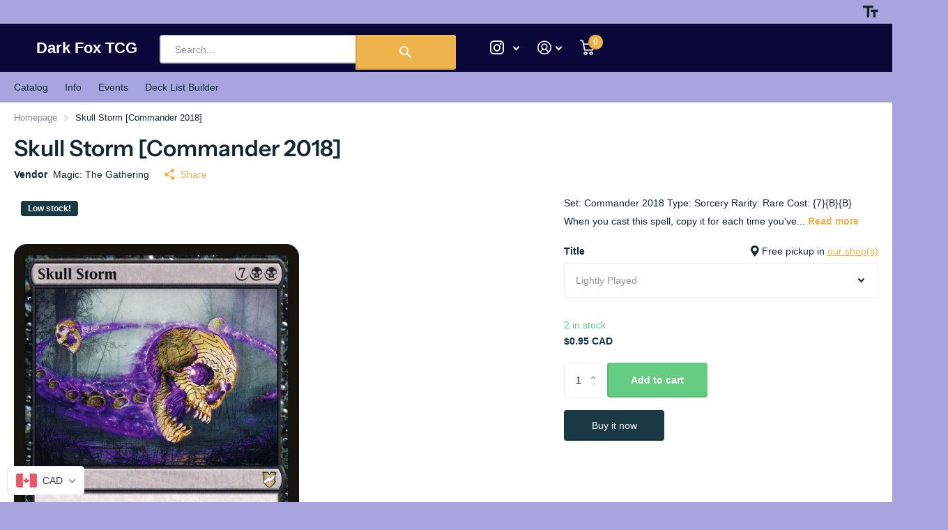

--- FILE ---
content_type: text/html; charset=utf-8
request_url: https://www.google.com/recaptcha/enterprise/anchor?ar=1&k=6LdEwsYnAAAAAL9T92sOraT4CDI-QIVuDYAGwdOy&co=aHR0cHM6Ly93d3cuZGFya2ZveHRjZy5jb206NDQz&hl=en&v=N67nZn4AqZkNcbeMu4prBgzg&size=invisible&anchor-ms=20000&execute-ms=30000&cb=u5347fipitp4
body_size: 48681
content:
<!DOCTYPE HTML><html dir="ltr" lang="en"><head><meta http-equiv="Content-Type" content="text/html; charset=UTF-8">
<meta http-equiv="X-UA-Compatible" content="IE=edge">
<title>reCAPTCHA</title>
<style type="text/css">
/* cyrillic-ext */
@font-face {
  font-family: 'Roboto';
  font-style: normal;
  font-weight: 400;
  font-stretch: 100%;
  src: url(//fonts.gstatic.com/s/roboto/v48/KFO7CnqEu92Fr1ME7kSn66aGLdTylUAMa3GUBHMdazTgWw.woff2) format('woff2');
  unicode-range: U+0460-052F, U+1C80-1C8A, U+20B4, U+2DE0-2DFF, U+A640-A69F, U+FE2E-FE2F;
}
/* cyrillic */
@font-face {
  font-family: 'Roboto';
  font-style: normal;
  font-weight: 400;
  font-stretch: 100%;
  src: url(//fonts.gstatic.com/s/roboto/v48/KFO7CnqEu92Fr1ME7kSn66aGLdTylUAMa3iUBHMdazTgWw.woff2) format('woff2');
  unicode-range: U+0301, U+0400-045F, U+0490-0491, U+04B0-04B1, U+2116;
}
/* greek-ext */
@font-face {
  font-family: 'Roboto';
  font-style: normal;
  font-weight: 400;
  font-stretch: 100%;
  src: url(//fonts.gstatic.com/s/roboto/v48/KFO7CnqEu92Fr1ME7kSn66aGLdTylUAMa3CUBHMdazTgWw.woff2) format('woff2');
  unicode-range: U+1F00-1FFF;
}
/* greek */
@font-face {
  font-family: 'Roboto';
  font-style: normal;
  font-weight: 400;
  font-stretch: 100%;
  src: url(//fonts.gstatic.com/s/roboto/v48/KFO7CnqEu92Fr1ME7kSn66aGLdTylUAMa3-UBHMdazTgWw.woff2) format('woff2');
  unicode-range: U+0370-0377, U+037A-037F, U+0384-038A, U+038C, U+038E-03A1, U+03A3-03FF;
}
/* math */
@font-face {
  font-family: 'Roboto';
  font-style: normal;
  font-weight: 400;
  font-stretch: 100%;
  src: url(//fonts.gstatic.com/s/roboto/v48/KFO7CnqEu92Fr1ME7kSn66aGLdTylUAMawCUBHMdazTgWw.woff2) format('woff2');
  unicode-range: U+0302-0303, U+0305, U+0307-0308, U+0310, U+0312, U+0315, U+031A, U+0326-0327, U+032C, U+032F-0330, U+0332-0333, U+0338, U+033A, U+0346, U+034D, U+0391-03A1, U+03A3-03A9, U+03B1-03C9, U+03D1, U+03D5-03D6, U+03F0-03F1, U+03F4-03F5, U+2016-2017, U+2034-2038, U+203C, U+2040, U+2043, U+2047, U+2050, U+2057, U+205F, U+2070-2071, U+2074-208E, U+2090-209C, U+20D0-20DC, U+20E1, U+20E5-20EF, U+2100-2112, U+2114-2115, U+2117-2121, U+2123-214F, U+2190, U+2192, U+2194-21AE, U+21B0-21E5, U+21F1-21F2, U+21F4-2211, U+2213-2214, U+2216-22FF, U+2308-230B, U+2310, U+2319, U+231C-2321, U+2336-237A, U+237C, U+2395, U+239B-23B7, U+23D0, U+23DC-23E1, U+2474-2475, U+25AF, U+25B3, U+25B7, U+25BD, U+25C1, U+25CA, U+25CC, U+25FB, U+266D-266F, U+27C0-27FF, U+2900-2AFF, U+2B0E-2B11, U+2B30-2B4C, U+2BFE, U+3030, U+FF5B, U+FF5D, U+1D400-1D7FF, U+1EE00-1EEFF;
}
/* symbols */
@font-face {
  font-family: 'Roboto';
  font-style: normal;
  font-weight: 400;
  font-stretch: 100%;
  src: url(//fonts.gstatic.com/s/roboto/v48/KFO7CnqEu92Fr1ME7kSn66aGLdTylUAMaxKUBHMdazTgWw.woff2) format('woff2');
  unicode-range: U+0001-000C, U+000E-001F, U+007F-009F, U+20DD-20E0, U+20E2-20E4, U+2150-218F, U+2190, U+2192, U+2194-2199, U+21AF, U+21E6-21F0, U+21F3, U+2218-2219, U+2299, U+22C4-22C6, U+2300-243F, U+2440-244A, U+2460-24FF, U+25A0-27BF, U+2800-28FF, U+2921-2922, U+2981, U+29BF, U+29EB, U+2B00-2BFF, U+4DC0-4DFF, U+FFF9-FFFB, U+10140-1018E, U+10190-1019C, U+101A0, U+101D0-101FD, U+102E0-102FB, U+10E60-10E7E, U+1D2C0-1D2D3, U+1D2E0-1D37F, U+1F000-1F0FF, U+1F100-1F1AD, U+1F1E6-1F1FF, U+1F30D-1F30F, U+1F315, U+1F31C, U+1F31E, U+1F320-1F32C, U+1F336, U+1F378, U+1F37D, U+1F382, U+1F393-1F39F, U+1F3A7-1F3A8, U+1F3AC-1F3AF, U+1F3C2, U+1F3C4-1F3C6, U+1F3CA-1F3CE, U+1F3D4-1F3E0, U+1F3ED, U+1F3F1-1F3F3, U+1F3F5-1F3F7, U+1F408, U+1F415, U+1F41F, U+1F426, U+1F43F, U+1F441-1F442, U+1F444, U+1F446-1F449, U+1F44C-1F44E, U+1F453, U+1F46A, U+1F47D, U+1F4A3, U+1F4B0, U+1F4B3, U+1F4B9, U+1F4BB, U+1F4BF, U+1F4C8-1F4CB, U+1F4D6, U+1F4DA, U+1F4DF, U+1F4E3-1F4E6, U+1F4EA-1F4ED, U+1F4F7, U+1F4F9-1F4FB, U+1F4FD-1F4FE, U+1F503, U+1F507-1F50B, U+1F50D, U+1F512-1F513, U+1F53E-1F54A, U+1F54F-1F5FA, U+1F610, U+1F650-1F67F, U+1F687, U+1F68D, U+1F691, U+1F694, U+1F698, U+1F6AD, U+1F6B2, U+1F6B9-1F6BA, U+1F6BC, U+1F6C6-1F6CF, U+1F6D3-1F6D7, U+1F6E0-1F6EA, U+1F6F0-1F6F3, U+1F6F7-1F6FC, U+1F700-1F7FF, U+1F800-1F80B, U+1F810-1F847, U+1F850-1F859, U+1F860-1F887, U+1F890-1F8AD, U+1F8B0-1F8BB, U+1F8C0-1F8C1, U+1F900-1F90B, U+1F93B, U+1F946, U+1F984, U+1F996, U+1F9E9, U+1FA00-1FA6F, U+1FA70-1FA7C, U+1FA80-1FA89, U+1FA8F-1FAC6, U+1FACE-1FADC, U+1FADF-1FAE9, U+1FAF0-1FAF8, U+1FB00-1FBFF;
}
/* vietnamese */
@font-face {
  font-family: 'Roboto';
  font-style: normal;
  font-weight: 400;
  font-stretch: 100%;
  src: url(//fonts.gstatic.com/s/roboto/v48/KFO7CnqEu92Fr1ME7kSn66aGLdTylUAMa3OUBHMdazTgWw.woff2) format('woff2');
  unicode-range: U+0102-0103, U+0110-0111, U+0128-0129, U+0168-0169, U+01A0-01A1, U+01AF-01B0, U+0300-0301, U+0303-0304, U+0308-0309, U+0323, U+0329, U+1EA0-1EF9, U+20AB;
}
/* latin-ext */
@font-face {
  font-family: 'Roboto';
  font-style: normal;
  font-weight: 400;
  font-stretch: 100%;
  src: url(//fonts.gstatic.com/s/roboto/v48/KFO7CnqEu92Fr1ME7kSn66aGLdTylUAMa3KUBHMdazTgWw.woff2) format('woff2');
  unicode-range: U+0100-02BA, U+02BD-02C5, U+02C7-02CC, U+02CE-02D7, U+02DD-02FF, U+0304, U+0308, U+0329, U+1D00-1DBF, U+1E00-1E9F, U+1EF2-1EFF, U+2020, U+20A0-20AB, U+20AD-20C0, U+2113, U+2C60-2C7F, U+A720-A7FF;
}
/* latin */
@font-face {
  font-family: 'Roboto';
  font-style: normal;
  font-weight: 400;
  font-stretch: 100%;
  src: url(//fonts.gstatic.com/s/roboto/v48/KFO7CnqEu92Fr1ME7kSn66aGLdTylUAMa3yUBHMdazQ.woff2) format('woff2');
  unicode-range: U+0000-00FF, U+0131, U+0152-0153, U+02BB-02BC, U+02C6, U+02DA, U+02DC, U+0304, U+0308, U+0329, U+2000-206F, U+20AC, U+2122, U+2191, U+2193, U+2212, U+2215, U+FEFF, U+FFFD;
}
/* cyrillic-ext */
@font-face {
  font-family: 'Roboto';
  font-style: normal;
  font-weight: 500;
  font-stretch: 100%;
  src: url(//fonts.gstatic.com/s/roboto/v48/KFO7CnqEu92Fr1ME7kSn66aGLdTylUAMa3GUBHMdazTgWw.woff2) format('woff2');
  unicode-range: U+0460-052F, U+1C80-1C8A, U+20B4, U+2DE0-2DFF, U+A640-A69F, U+FE2E-FE2F;
}
/* cyrillic */
@font-face {
  font-family: 'Roboto';
  font-style: normal;
  font-weight: 500;
  font-stretch: 100%;
  src: url(//fonts.gstatic.com/s/roboto/v48/KFO7CnqEu92Fr1ME7kSn66aGLdTylUAMa3iUBHMdazTgWw.woff2) format('woff2');
  unicode-range: U+0301, U+0400-045F, U+0490-0491, U+04B0-04B1, U+2116;
}
/* greek-ext */
@font-face {
  font-family: 'Roboto';
  font-style: normal;
  font-weight: 500;
  font-stretch: 100%;
  src: url(//fonts.gstatic.com/s/roboto/v48/KFO7CnqEu92Fr1ME7kSn66aGLdTylUAMa3CUBHMdazTgWw.woff2) format('woff2');
  unicode-range: U+1F00-1FFF;
}
/* greek */
@font-face {
  font-family: 'Roboto';
  font-style: normal;
  font-weight: 500;
  font-stretch: 100%;
  src: url(//fonts.gstatic.com/s/roboto/v48/KFO7CnqEu92Fr1ME7kSn66aGLdTylUAMa3-UBHMdazTgWw.woff2) format('woff2');
  unicode-range: U+0370-0377, U+037A-037F, U+0384-038A, U+038C, U+038E-03A1, U+03A3-03FF;
}
/* math */
@font-face {
  font-family: 'Roboto';
  font-style: normal;
  font-weight: 500;
  font-stretch: 100%;
  src: url(//fonts.gstatic.com/s/roboto/v48/KFO7CnqEu92Fr1ME7kSn66aGLdTylUAMawCUBHMdazTgWw.woff2) format('woff2');
  unicode-range: U+0302-0303, U+0305, U+0307-0308, U+0310, U+0312, U+0315, U+031A, U+0326-0327, U+032C, U+032F-0330, U+0332-0333, U+0338, U+033A, U+0346, U+034D, U+0391-03A1, U+03A3-03A9, U+03B1-03C9, U+03D1, U+03D5-03D6, U+03F0-03F1, U+03F4-03F5, U+2016-2017, U+2034-2038, U+203C, U+2040, U+2043, U+2047, U+2050, U+2057, U+205F, U+2070-2071, U+2074-208E, U+2090-209C, U+20D0-20DC, U+20E1, U+20E5-20EF, U+2100-2112, U+2114-2115, U+2117-2121, U+2123-214F, U+2190, U+2192, U+2194-21AE, U+21B0-21E5, U+21F1-21F2, U+21F4-2211, U+2213-2214, U+2216-22FF, U+2308-230B, U+2310, U+2319, U+231C-2321, U+2336-237A, U+237C, U+2395, U+239B-23B7, U+23D0, U+23DC-23E1, U+2474-2475, U+25AF, U+25B3, U+25B7, U+25BD, U+25C1, U+25CA, U+25CC, U+25FB, U+266D-266F, U+27C0-27FF, U+2900-2AFF, U+2B0E-2B11, U+2B30-2B4C, U+2BFE, U+3030, U+FF5B, U+FF5D, U+1D400-1D7FF, U+1EE00-1EEFF;
}
/* symbols */
@font-face {
  font-family: 'Roboto';
  font-style: normal;
  font-weight: 500;
  font-stretch: 100%;
  src: url(//fonts.gstatic.com/s/roboto/v48/KFO7CnqEu92Fr1ME7kSn66aGLdTylUAMaxKUBHMdazTgWw.woff2) format('woff2');
  unicode-range: U+0001-000C, U+000E-001F, U+007F-009F, U+20DD-20E0, U+20E2-20E4, U+2150-218F, U+2190, U+2192, U+2194-2199, U+21AF, U+21E6-21F0, U+21F3, U+2218-2219, U+2299, U+22C4-22C6, U+2300-243F, U+2440-244A, U+2460-24FF, U+25A0-27BF, U+2800-28FF, U+2921-2922, U+2981, U+29BF, U+29EB, U+2B00-2BFF, U+4DC0-4DFF, U+FFF9-FFFB, U+10140-1018E, U+10190-1019C, U+101A0, U+101D0-101FD, U+102E0-102FB, U+10E60-10E7E, U+1D2C0-1D2D3, U+1D2E0-1D37F, U+1F000-1F0FF, U+1F100-1F1AD, U+1F1E6-1F1FF, U+1F30D-1F30F, U+1F315, U+1F31C, U+1F31E, U+1F320-1F32C, U+1F336, U+1F378, U+1F37D, U+1F382, U+1F393-1F39F, U+1F3A7-1F3A8, U+1F3AC-1F3AF, U+1F3C2, U+1F3C4-1F3C6, U+1F3CA-1F3CE, U+1F3D4-1F3E0, U+1F3ED, U+1F3F1-1F3F3, U+1F3F5-1F3F7, U+1F408, U+1F415, U+1F41F, U+1F426, U+1F43F, U+1F441-1F442, U+1F444, U+1F446-1F449, U+1F44C-1F44E, U+1F453, U+1F46A, U+1F47D, U+1F4A3, U+1F4B0, U+1F4B3, U+1F4B9, U+1F4BB, U+1F4BF, U+1F4C8-1F4CB, U+1F4D6, U+1F4DA, U+1F4DF, U+1F4E3-1F4E6, U+1F4EA-1F4ED, U+1F4F7, U+1F4F9-1F4FB, U+1F4FD-1F4FE, U+1F503, U+1F507-1F50B, U+1F50D, U+1F512-1F513, U+1F53E-1F54A, U+1F54F-1F5FA, U+1F610, U+1F650-1F67F, U+1F687, U+1F68D, U+1F691, U+1F694, U+1F698, U+1F6AD, U+1F6B2, U+1F6B9-1F6BA, U+1F6BC, U+1F6C6-1F6CF, U+1F6D3-1F6D7, U+1F6E0-1F6EA, U+1F6F0-1F6F3, U+1F6F7-1F6FC, U+1F700-1F7FF, U+1F800-1F80B, U+1F810-1F847, U+1F850-1F859, U+1F860-1F887, U+1F890-1F8AD, U+1F8B0-1F8BB, U+1F8C0-1F8C1, U+1F900-1F90B, U+1F93B, U+1F946, U+1F984, U+1F996, U+1F9E9, U+1FA00-1FA6F, U+1FA70-1FA7C, U+1FA80-1FA89, U+1FA8F-1FAC6, U+1FACE-1FADC, U+1FADF-1FAE9, U+1FAF0-1FAF8, U+1FB00-1FBFF;
}
/* vietnamese */
@font-face {
  font-family: 'Roboto';
  font-style: normal;
  font-weight: 500;
  font-stretch: 100%;
  src: url(//fonts.gstatic.com/s/roboto/v48/KFO7CnqEu92Fr1ME7kSn66aGLdTylUAMa3OUBHMdazTgWw.woff2) format('woff2');
  unicode-range: U+0102-0103, U+0110-0111, U+0128-0129, U+0168-0169, U+01A0-01A1, U+01AF-01B0, U+0300-0301, U+0303-0304, U+0308-0309, U+0323, U+0329, U+1EA0-1EF9, U+20AB;
}
/* latin-ext */
@font-face {
  font-family: 'Roboto';
  font-style: normal;
  font-weight: 500;
  font-stretch: 100%;
  src: url(//fonts.gstatic.com/s/roboto/v48/KFO7CnqEu92Fr1ME7kSn66aGLdTylUAMa3KUBHMdazTgWw.woff2) format('woff2');
  unicode-range: U+0100-02BA, U+02BD-02C5, U+02C7-02CC, U+02CE-02D7, U+02DD-02FF, U+0304, U+0308, U+0329, U+1D00-1DBF, U+1E00-1E9F, U+1EF2-1EFF, U+2020, U+20A0-20AB, U+20AD-20C0, U+2113, U+2C60-2C7F, U+A720-A7FF;
}
/* latin */
@font-face {
  font-family: 'Roboto';
  font-style: normal;
  font-weight: 500;
  font-stretch: 100%;
  src: url(//fonts.gstatic.com/s/roboto/v48/KFO7CnqEu92Fr1ME7kSn66aGLdTylUAMa3yUBHMdazQ.woff2) format('woff2');
  unicode-range: U+0000-00FF, U+0131, U+0152-0153, U+02BB-02BC, U+02C6, U+02DA, U+02DC, U+0304, U+0308, U+0329, U+2000-206F, U+20AC, U+2122, U+2191, U+2193, U+2212, U+2215, U+FEFF, U+FFFD;
}
/* cyrillic-ext */
@font-face {
  font-family: 'Roboto';
  font-style: normal;
  font-weight: 900;
  font-stretch: 100%;
  src: url(//fonts.gstatic.com/s/roboto/v48/KFO7CnqEu92Fr1ME7kSn66aGLdTylUAMa3GUBHMdazTgWw.woff2) format('woff2');
  unicode-range: U+0460-052F, U+1C80-1C8A, U+20B4, U+2DE0-2DFF, U+A640-A69F, U+FE2E-FE2F;
}
/* cyrillic */
@font-face {
  font-family: 'Roboto';
  font-style: normal;
  font-weight: 900;
  font-stretch: 100%;
  src: url(//fonts.gstatic.com/s/roboto/v48/KFO7CnqEu92Fr1ME7kSn66aGLdTylUAMa3iUBHMdazTgWw.woff2) format('woff2');
  unicode-range: U+0301, U+0400-045F, U+0490-0491, U+04B0-04B1, U+2116;
}
/* greek-ext */
@font-face {
  font-family: 'Roboto';
  font-style: normal;
  font-weight: 900;
  font-stretch: 100%;
  src: url(//fonts.gstatic.com/s/roboto/v48/KFO7CnqEu92Fr1ME7kSn66aGLdTylUAMa3CUBHMdazTgWw.woff2) format('woff2');
  unicode-range: U+1F00-1FFF;
}
/* greek */
@font-face {
  font-family: 'Roboto';
  font-style: normal;
  font-weight: 900;
  font-stretch: 100%;
  src: url(//fonts.gstatic.com/s/roboto/v48/KFO7CnqEu92Fr1ME7kSn66aGLdTylUAMa3-UBHMdazTgWw.woff2) format('woff2');
  unicode-range: U+0370-0377, U+037A-037F, U+0384-038A, U+038C, U+038E-03A1, U+03A3-03FF;
}
/* math */
@font-face {
  font-family: 'Roboto';
  font-style: normal;
  font-weight: 900;
  font-stretch: 100%;
  src: url(//fonts.gstatic.com/s/roboto/v48/KFO7CnqEu92Fr1ME7kSn66aGLdTylUAMawCUBHMdazTgWw.woff2) format('woff2');
  unicode-range: U+0302-0303, U+0305, U+0307-0308, U+0310, U+0312, U+0315, U+031A, U+0326-0327, U+032C, U+032F-0330, U+0332-0333, U+0338, U+033A, U+0346, U+034D, U+0391-03A1, U+03A3-03A9, U+03B1-03C9, U+03D1, U+03D5-03D6, U+03F0-03F1, U+03F4-03F5, U+2016-2017, U+2034-2038, U+203C, U+2040, U+2043, U+2047, U+2050, U+2057, U+205F, U+2070-2071, U+2074-208E, U+2090-209C, U+20D0-20DC, U+20E1, U+20E5-20EF, U+2100-2112, U+2114-2115, U+2117-2121, U+2123-214F, U+2190, U+2192, U+2194-21AE, U+21B0-21E5, U+21F1-21F2, U+21F4-2211, U+2213-2214, U+2216-22FF, U+2308-230B, U+2310, U+2319, U+231C-2321, U+2336-237A, U+237C, U+2395, U+239B-23B7, U+23D0, U+23DC-23E1, U+2474-2475, U+25AF, U+25B3, U+25B7, U+25BD, U+25C1, U+25CA, U+25CC, U+25FB, U+266D-266F, U+27C0-27FF, U+2900-2AFF, U+2B0E-2B11, U+2B30-2B4C, U+2BFE, U+3030, U+FF5B, U+FF5D, U+1D400-1D7FF, U+1EE00-1EEFF;
}
/* symbols */
@font-face {
  font-family: 'Roboto';
  font-style: normal;
  font-weight: 900;
  font-stretch: 100%;
  src: url(//fonts.gstatic.com/s/roboto/v48/KFO7CnqEu92Fr1ME7kSn66aGLdTylUAMaxKUBHMdazTgWw.woff2) format('woff2');
  unicode-range: U+0001-000C, U+000E-001F, U+007F-009F, U+20DD-20E0, U+20E2-20E4, U+2150-218F, U+2190, U+2192, U+2194-2199, U+21AF, U+21E6-21F0, U+21F3, U+2218-2219, U+2299, U+22C4-22C6, U+2300-243F, U+2440-244A, U+2460-24FF, U+25A0-27BF, U+2800-28FF, U+2921-2922, U+2981, U+29BF, U+29EB, U+2B00-2BFF, U+4DC0-4DFF, U+FFF9-FFFB, U+10140-1018E, U+10190-1019C, U+101A0, U+101D0-101FD, U+102E0-102FB, U+10E60-10E7E, U+1D2C0-1D2D3, U+1D2E0-1D37F, U+1F000-1F0FF, U+1F100-1F1AD, U+1F1E6-1F1FF, U+1F30D-1F30F, U+1F315, U+1F31C, U+1F31E, U+1F320-1F32C, U+1F336, U+1F378, U+1F37D, U+1F382, U+1F393-1F39F, U+1F3A7-1F3A8, U+1F3AC-1F3AF, U+1F3C2, U+1F3C4-1F3C6, U+1F3CA-1F3CE, U+1F3D4-1F3E0, U+1F3ED, U+1F3F1-1F3F3, U+1F3F5-1F3F7, U+1F408, U+1F415, U+1F41F, U+1F426, U+1F43F, U+1F441-1F442, U+1F444, U+1F446-1F449, U+1F44C-1F44E, U+1F453, U+1F46A, U+1F47D, U+1F4A3, U+1F4B0, U+1F4B3, U+1F4B9, U+1F4BB, U+1F4BF, U+1F4C8-1F4CB, U+1F4D6, U+1F4DA, U+1F4DF, U+1F4E3-1F4E6, U+1F4EA-1F4ED, U+1F4F7, U+1F4F9-1F4FB, U+1F4FD-1F4FE, U+1F503, U+1F507-1F50B, U+1F50D, U+1F512-1F513, U+1F53E-1F54A, U+1F54F-1F5FA, U+1F610, U+1F650-1F67F, U+1F687, U+1F68D, U+1F691, U+1F694, U+1F698, U+1F6AD, U+1F6B2, U+1F6B9-1F6BA, U+1F6BC, U+1F6C6-1F6CF, U+1F6D3-1F6D7, U+1F6E0-1F6EA, U+1F6F0-1F6F3, U+1F6F7-1F6FC, U+1F700-1F7FF, U+1F800-1F80B, U+1F810-1F847, U+1F850-1F859, U+1F860-1F887, U+1F890-1F8AD, U+1F8B0-1F8BB, U+1F8C0-1F8C1, U+1F900-1F90B, U+1F93B, U+1F946, U+1F984, U+1F996, U+1F9E9, U+1FA00-1FA6F, U+1FA70-1FA7C, U+1FA80-1FA89, U+1FA8F-1FAC6, U+1FACE-1FADC, U+1FADF-1FAE9, U+1FAF0-1FAF8, U+1FB00-1FBFF;
}
/* vietnamese */
@font-face {
  font-family: 'Roboto';
  font-style: normal;
  font-weight: 900;
  font-stretch: 100%;
  src: url(//fonts.gstatic.com/s/roboto/v48/KFO7CnqEu92Fr1ME7kSn66aGLdTylUAMa3OUBHMdazTgWw.woff2) format('woff2');
  unicode-range: U+0102-0103, U+0110-0111, U+0128-0129, U+0168-0169, U+01A0-01A1, U+01AF-01B0, U+0300-0301, U+0303-0304, U+0308-0309, U+0323, U+0329, U+1EA0-1EF9, U+20AB;
}
/* latin-ext */
@font-face {
  font-family: 'Roboto';
  font-style: normal;
  font-weight: 900;
  font-stretch: 100%;
  src: url(//fonts.gstatic.com/s/roboto/v48/KFO7CnqEu92Fr1ME7kSn66aGLdTylUAMa3KUBHMdazTgWw.woff2) format('woff2');
  unicode-range: U+0100-02BA, U+02BD-02C5, U+02C7-02CC, U+02CE-02D7, U+02DD-02FF, U+0304, U+0308, U+0329, U+1D00-1DBF, U+1E00-1E9F, U+1EF2-1EFF, U+2020, U+20A0-20AB, U+20AD-20C0, U+2113, U+2C60-2C7F, U+A720-A7FF;
}
/* latin */
@font-face {
  font-family: 'Roboto';
  font-style: normal;
  font-weight: 900;
  font-stretch: 100%;
  src: url(//fonts.gstatic.com/s/roboto/v48/KFO7CnqEu92Fr1ME7kSn66aGLdTylUAMa3yUBHMdazQ.woff2) format('woff2');
  unicode-range: U+0000-00FF, U+0131, U+0152-0153, U+02BB-02BC, U+02C6, U+02DA, U+02DC, U+0304, U+0308, U+0329, U+2000-206F, U+20AC, U+2122, U+2191, U+2193, U+2212, U+2215, U+FEFF, U+FFFD;
}

</style>
<link rel="stylesheet" type="text/css" href="https://www.gstatic.com/recaptcha/releases/N67nZn4AqZkNcbeMu4prBgzg/styles__ltr.css">
<script nonce="HbLzfSHvnr7Lw19ii7tsdA" type="text/javascript">window['__recaptcha_api'] = 'https://www.google.com/recaptcha/enterprise/';</script>
<script type="text/javascript" src="https://www.gstatic.com/recaptcha/releases/N67nZn4AqZkNcbeMu4prBgzg/recaptcha__en.js" nonce="HbLzfSHvnr7Lw19ii7tsdA">
      
    </script></head>
<body><div id="rc-anchor-alert" class="rc-anchor-alert"></div>
<input type="hidden" id="recaptcha-token" value="[base64]">
<script type="text/javascript" nonce="HbLzfSHvnr7Lw19ii7tsdA">
      recaptcha.anchor.Main.init("[\x22ainput\x22,[\x22bgdata\x22,\x22\x22,\[base64]/[base64]/[base64]/[base64]/[base64]/UltsKytdPUU6KEU8MjA0OD9SW2wrK109RT4+NnwxOTI6KChFJjY0NTEyKT09NTUyOTYmJk0rMTxjLmxlbmd0aCYmKGMuY2hhckNvZGVBdChNKzEpJjY0NTEyKT09NTYzMjA/[base64]/[base64]/[base64]/[base64]/[base64]/[base64]/[base64]\x22,\[base64]\\u003d\\u003d\x22,\x22wrVvei0ow4wuw4zDmsOYC8Obw7fCkBDDg3QiWlHDjcKUNDtiw6/CrTfCh8K1woQBbjHDmMO8P1nCr8O1KE4/fcKEYcOiw6Btf0zDpMOaw5rDpSbCisO1fsKIScKhYMOwQgM9BsKDwpDDr1sJwpMICnbDmQrDvz/[base64]/CjifCusKCc8KvC8KFBxh7fsKuw6bCocKnwqR4W8KQw7x1EjkhfDvDm8KuwoJ7wqEXIsKuw6QgGVlUBj3DuRl8wrTCgMKRw6TCr3lRw7YEcBjCrsK7O1dRwp/CssKOdBxRPlPDn8OYw5AWw6vDqsK3AkEFwpZmUsOzWMKfUBrDpxUBw6hSw4/[base64]/[base64]/w5wAw7Q6PQ/[base64]/[base64]/[base64]/DqRzDv0Fnw6PChsOrw7w0wr7Ck3XDlH/Dm1B+SHxDV8KRUsOXdcOow7kWwpIEKlbDrWksw45+M13CpMOBwrhccMKHwqUbf2tLwp1Jw74eScOgRSfDhWMcSsOMQCA2bcOwwpwtwobDssO2e3PDqArDsk/CncONG1/CpsO/[base64]/[base64]/DtMOFSMOqwqzDr8K2woHCll1vwq0hLMOXw619w7Eew7rCtsKiDUvCiw7Crixew4cCEcOKw4jDkcKiQcO0w6PCk8Kew6lEGyrDjcKfwqnCncO7WnHDgXZYwo7Djw0sw6zCiHbCoHVyVmFXeMO9FV9lek3DlWHCsMOdwp/CisOBE37CsUrCojE3TA3CrsKLwqoGw7Mbw61sw7FfMz3CjnTCjcOYRcOpesOuey56woLDu1whw7vChkzCjMOSScOpQwbDlMOfwrbDiMKLw5cNw63DlsOMwqXCk0NOwrZQFVrDjcKbw6TCscKaMSNcOC0+w7M8bMKjw5xMLcOxwpLDrsOywpDDrcKBw7hxw5DDlsO/w4xvwphCwqzDnQ0oR8O4PklEwp/CvcKVw6tBwpl+w7bDmRY2b8KbE8O0LUoGN1EueWgdQFbCn13DjFfChMKWw6lywr3DhsKnA1wdb3x4wqFyPsOrwozDpMOhw6VSfsKOw5MLVsOKwqAmRcOkMETCv8KxfxDCi8OpOGMIDMOZw5BscQtDMHLCjcOIZVIGAh/CnkMcwoLCpTN5wobCqTfDsS5+w6/[base64]/F8KDw5xPEcOtcFvDpMKGCjrDhsObwrXDhMOybcKkw5jDpXXCtsOuD8KrwpstIy3ChsOrKsK9w7VIwpVtwrZqMMKaDGRqwo8pw6ACG8OhwpzDl3tZWcKvXHVBwqfDlcKdwoFBw6giw6QSwrHDq8K4RcOVOsOGwoR6wo3Cp2HCsMO/EkdyTsOREsK/SVdxW3rChMOpXMK/wrsKN8KEw7h7wpVJwqROVMKMw7XCnMOZw7UvY8KhfMKvfBXDnsKQworDnMKUwprCpXxFHsKywr/Cs1Mww4zDoMKSFsOaw6TClsOhVGsNw7DCtTopwoTDkcK+YGdPDMO2WDzCpMOGwqnDlRJ/D8K+FnbDlcKWXyR3bMOWZDhNw5XCqmEpwoV1BG/CiMKsworDssKew5bDh8K4L8OMwpDClMOPf8OVw7XCsMKYwpHDsgVKA8Olwp3Dn8O2w4YiCDkGaMOIw5zDmgJTw49/w7zDvlB4wqPCg3nCmcKhwqTCj8OPwofCkcKifMOQK8KqXsOaw6Fcwpdtw6p/w7DCmcO4w4Yvf8O0e0LClR/CuBvDn8K2wp/CqlfCv8KwdS9raSTCvW7DtcOyBMKaH3zCtcKlIHIzWsKOdELDt8KOMcOfwrYfYGxCw6jDrsK0wp7DjC4Ywr/DgsKXHsKUI8OkfjnDlWxxfBXDgXDCjR7DmS0fwpFrJ8OGw5hUEMOWdsK1CsOdwqlLPSjCp8Kaw5FdMcOewptxwojCvRIuwofDmi1+U1Z1JT7Ch8Kcw7tdwrrCtcObw7R3wprDqkYPwoQ+VMKSPMKsRcKBw4jCmsOcCR/[base64]/CiWogwoLDmcOXGVsqFMKFw650OX3DkFXDlsKbwq8Vwq/ClGHDtsKpw4ABVAcpwr1Yw4PDgcKwAcO6wqzDm8Ohw6h+w5TDn8ODwr8zAcKbwpYzw6nCmAUKMwc5w5DDiHAgw7HCisKJNcOEwpZiJMKJb8OGwrwgwrvDpMOEwo/DigLDpS3DtA3Dsl/DgcKYCUnDt8Kaw4BveVfDhTDChTjDixzDpTgtw77ClsK+Pl42woMOw53DksOrwrs7FcOzVcKGwpkQw54gBcKjw4vDisKpw61bcsKoWD7CsmnDvsKhVUnDjxJuKcOuwqtYw7/[base64]/CoHtieMOowqHChsKreyXDmsK/[base64]/[base64]/CvsOVf2NDXsKfw57DsMKbYMOQw4V7wpt0w4keasOww4HCkMKMw4zDg8ORw7odHMOBbEPCsjp0wrkVw6RLWMKhKz1wMQTCtMKcQgFXQUx/wqkwwqPCpj/CuX9hwqwcHsOxQ8OmwrNkUcO6NkQBwqPCvsKBbsK/woPDjGYeP8KXw6nCosOSRjPDtMOadsObw6rDvMKXI8OGesKGwoPClVFfw4wSwpXDs2dLcsKXSDRMw5zCrwvChcOke8OzYcKxw47DmcO/FMK0w6HDoMOrwotpcFVWwoXCusK1w7lvY8OYasOmw41ZYcOpwqBsw6PCpcOAU8OTwrDDgMKRFGLDojnDo8Oew6LCnMO2YBFOacOlUMKhw7V4wpI5Vh8UJml5wr7CrgjDpsOjeFLDq3/Cpl0XTXjDuQsmBMKYQMOqHWPChGTDvsKnw7ohwrwLNETCucK3w6oCA3/ChinDtnFyYMO/w4PChjlAw6TCjMOvO14vw6DCvMOkU3LConNXw4ptccOIUMK4w4LCnH/DsMK1wpzCicKUwpBdWMOGwrLCpjcvwprCkMOJWXTCm0kbRCTCjV/Dr8Oxw7JkNiHDi23DuMObwrsbwoHCj2fDjiAmwobCpSDCvsOxEUB4QmvCnSLDhsO5wr/[base64]/Dt8O9w5jDr1bDhCd7w5NvKsKFw4XCr8KPZcOjw6bDpMO8eQ8/w6fDqsOyCcKqZcKZwrEIUcOkG8KewohLc8KdQRVfwp3CqsOeBDcvKMKtwpHDmiBTVWzDmsOUAcOEZ0wJfUrDt8KnGxNOYAcTU8K9emPCmMK/WcOAIsKFw6LCsMODdQzCjU1pw6rDncO8wrTCqMOdRBfDlXPDoMOFwro5UwfClsOewqTCgsK/[base64]/[base64]/CuMK7JTXDj8KuwqlowpzDmMOvwonCk8OKw5zCrMOzw6/Ch8KxDMOOT8K7wonCjVdZw6nCgm8hUMOrJDtnDcO0w4l/wpRqw63CocOsDUslwqgkeMKKwoFiw7fDskvDh1zCg0ESwr/[base64]/DqV0MwpnCpgjCjAjDmMOnwrY1wpo2KsKpUsO8bsKaw7tcREjDsMKpw7JWRcOnRh/CrcKuwpXDvcOsZB/[base64]/[base64]/CicKKegTChcKfwrLCtsO0ecOud8O0JMKLThTCrcKDShJpwrZZKMOow48Cwp3Cr8KUNQxQwp8FXcKpSsK2EiTDpX/DuMOrB8OiTMO9dsKPQnNuwrAuwpkLw6FbLMOxw4TDqmHDlMKCwoDCisK4w7/DiMKEw4HCssKjwq3DpBw1SHdjW8Kbwro/[base64]/DosKmwr3DtSXDnyTCsk08DgnDg2jCkgLCo8KmHMO1S2QZB0nCmcOuH3vDi8Ogw5/[base64]/DrxLDrWYqwppZfMK2Aj3Djj1BYzg6GsK6wqbDnE1zwp7DisK4wo7DhlFKC1w7w73DsGjDnlstKlpaTMKzw5sUUsOEw6TDhgkuPcOPwq/[base64]/[base64]/fRUEw63CgjoRR8OXwqjCq0PCrhEKwoEpw78fBhLCs1LDoxLDuy/[base64]/CnsKxa8Kvw4nCn8KSPcKkwonCsMO0fcOMZMKuw6/DnMOnwrM8w4MywqvDhnYcwrzCkgjDosKBw6RXw5PCpMO8UW3CgMOpDSrDuXfDuMKtSTXDk8O0w6/DjQctwpBPwqIFNsKrUwhZfxoWw5ViwrzDui8vT8ODMMKAcMOvw7nDvsKKNyDCpsKpVcO+M8Oqw6JVw6kuw6/[base64]/DtEbDgkp7wqvDvRTDsz4nD35zw5vCqj7DnMK1RAgsSsOtAkTChcOBw7bDjhjCgMKvQU92w7RUwrd9UQ7CjnXDjMOXw4wDw6vCrD/DgAR1wp/DmBxPOlgww4ANwpbDqcOnw4cJw4NeQ8OsbnE0CCB8NVjCm8Kvw54Rwqw3w5rDpMOzKsKiYsKVHEfChnPCucO5QF5iNVsNw5h6KD3DnMKQfMOsw7DDu0TDjsKDw4bDocOQw4/DuT/[base64]/[base64]/w7BfGVzCmnrDj8K6FMKxwo3Dv2A/G8KjwoPDtsKnA0E9wp7DscO1EMOpwqbCjnnDvXkADsKuwobDksOydsKDwpxUw7kvCHbCscKhPxg9HS/Cih7DvsKCw5fCm8OJwrrCrMOiSMK0wq/CvDjDuA/DiU4FwrbDo8KBHcK1AcK8Nm8nw6AcwoQlRj/DrTNyw53DlzHCo14rwr3Dh0PCukMFw7HCvyZfw7lMw6nDugHDrzwtw5fCsFxBKGNtfVTDqhUFEMK5D3HDvcOzTcOZwpJnMMK4wonCisKCw63CmhXDnXElPTQLKnMnwrzDoThDRQ3CuVV/wq/Ck8Onw7NrC8ODwoTDtEMkD8KzGijCslDCs3sewqfCssKbNS5nw4bDpDDCu8OzOsKfw4UPwqAnw4snUcOSQMO/wovDlMOPDCIpw77DusKlw4BKa8OIw63CsSnCpsOUwrkZw4DDhsONwojDpMK6wpDDrsKxw5MKw6HDj8O7M38SYMOlwrLDtMOqwo04IzgwwpUmSUHCmC7Dq8KLw5DCpcOpfcKdYDXCgXsBwpwIw6p+wqHDkDHDoMO9PBLDjU/CvcKbwrnDp0XCkWfDrMOewploDlTCjFE6wpRUw5FjwoZJJsOcEV5fw77CnsKWw6jCszvChw3CsHvCqVbCuB9dUsOJDUBfKcKewqjDqi0hw6XCqwvDr8KrL8K6MnvDkMK4w73CnDrDiR0Cw43ClBpST2Jlwpp7HsObI8K/[base64]/Dj8K1MiEHCzLCrcKeHMO6w7PDjcO/bcKfw5wrZcKTw6Ysw6TCqcKTVnkfwrwtw4J+wrgUw6PDocKoUMKjw5NnWg3CpkcWw5QtXzYowpV8w5DDhMOmwpDDj8Kzw74jw4JFNH3DosKUw43DnHPCgMK5QsKjw6LChsKTeMK/LMOGanvDl8KdQ1rDs8KPLMOLcGrCqMO7N8ONw5ZRAMK6w4rCq29bwrY+Rh8HwpDDiE3CjcOYw7fDqMK2Cx9dw5HDusO8wqfCiVXCuiVawpZ/YcK6ccO0wqfCksKYwqbColzCpsO8U8K/PMKUwoLDp3xITVt1C8OTeMObGMKzw7/[base64]/DhsKDwr7Cpmc1K8Krwrxqw6bCt30Ew57DhjrCs8KFwpgZworDmw3Dkjhvw4BvUcKUw6rCg2fDg8KhwpLDmcOkw7YfKcKfwokZO8KfXsKjDMKbwovDjQBcw5lYWkkKI0YxEhbDncKFch/DqMOyOcOMw7jCpUHDn8KLXkkFHMOnTxg6TMOBOQPDlAIBOMK6w5PDqMKFGX7DkUjCusO0wrvChcKVX8Ktw63CpA/Cj8Kiw616wrwPEhPCnDoYwr5wwrhBJB0uwrrCi8KJEcOvfG/Dt3kFwr7Dq8OBw7zDom5Gw67CicK1UsKNQk5cdUTDpncTe8K1wqLDomwTNUVNAT3CiVbDmCgSwqY2IF7CmhbDo2kfEMOnw6PCp0PDscOseCVvw4tkY2Fiw7rDv8K5w6A+w4YPwqAcw7/DuEggTHrDkXgfM8KNR8Kcwr/DvA7CvBrCpQIDeMKvwq9VCSDCssO4wqLCnSjCkMOyw5bDsWFVG3fDpkbCgcKLw7lew5zCt1Buwq/[base64]/CssKfwoxOesKJCg3CiMOSMcKZesOfwrwmw6nDkil6w7bCkXVvw7HDq3N+WwHDmFbCtcK5wqLDqcKow4BAEClhw6/CosOgY8KUw59CwpjCs8Otw4nDn8KGHsODw4rCrW8iw5E5fgwGw6UzXcOLXj4Nw6Y0wrjDrkQww7nCncKsN3ImYxzCizDCj8Ozw7/CqcKBwoBOHRVEwpbDlgHCgcKRYVxywp7DhsK2w7MCEWwWw6XCmUvCpsKMwrUBUcK3TsKuwrnDrnjDmMOQwp5Cwr1jB8Osw6hISMKLw7nCiMK7woHCmnfDh8K6wqJnwqhGwqs3e8Olw7Irwr3CiDpXG0zDnMOWw5YuRQUHw73DilbCgMKHw7ckw7/CujnChlw/bW/DinXDh2MoAXHDvzDCjMK9wr7ChsKXw40zXMK1e8O5wpHCji7CrwjCnDHDqkTDgWHCqMKuw6ZBwqdSw40vRTfCh8Ovwp7Du8O5w77CsHrDm8KSw7lOPTs3wpgsw6QcSF3DlsOYw64Jw4x4PDPDrMKleMKlTV0/w7MPN0PDgcKuwoTDvMOiZXTChxzCrcOxf8ObAMKvw4vDnsKlA15XwrzCpcKQUsKOHTvDp3nCvsOUwr0yK3XDozbCosOuw7XCgUs9dcO8w4MGw6wgwpMSRhFMI00Xw4HDrB9UDMKLwqZIwoR5wpbCmcKHw5nCj0owwpUpwpEzdlRuwqZfwrkpwqPDricWw7vCscOEw5p/cMO7ZsOiwpckwrbCjxnDrsOdw7/DoMK6wrsKZcK4w5sDbcOcwq/DvcKVw55tacK5wrFXwpvCriHChsKEwrxoMcKCJlo7w4LDncO9LMKWPQRVLMKzw4prY8OjX8KbwrNXCx4RPsO9IsKnw41fEsOWCsOMw5JqwobDrhTDvsKYwo/Diy/Cq8OpVETDu8KZDcKkAcKkw7HDggdBcMK2wp/DgsKOFcOww70uw5zCjjQ9w4YbacKNwovClcOCWcOTW3zChGEIVTdpTBfCoCPCk8KvTU4Bwp/DunhuwprDjcOUw7fCtsOdJU3CrDbCsDXDl0YOPcOVBRwvwqDCsMOHEMO9NXAUDcKNw7cWw4zDo8O/dsKiXULDhR/Cg8KaLsOQKcKaw4Mcw5jCsTNkbsKdw6sawpdfw5VGw5RCwqlMw6bDmcO2QH7Dtg5mDwrDkwzCviZpeTQAw5Adw6zDlsKHwoI8dsOvFHN0Y8KVNMO0CcKTwq5Nw4p1V8OFXR93wr3ChMOBwqDDkWtNHzLDiEFpKsOaW3XCtwTDg3bDucOvc8OWwo/DnsOdBsObKF3CgMKVw6cnw4APO8Ozw5rDq2bCvMKZblIPwrBEw67CijLDlQ7CgR05wrlyCRnCjMOjwprDlsONScOywovDpRfDvAYuQQTCkwV1WkVkwpTCnMObLsKjw70Cw6zDn3vCgcO3J27Cv8Oiwo/[base64]/FkZDw5rCpsK6esOHwpdfbRMkwpsuw6PCiV9Vw5TDmA9VJyfDrQfDmhXDv8KlW8KvwqMJKj7CqTfCrwnCqBTCukM4wo1jwphnw6fClxjDtDHCksOAQW/DkX3DicK4McOcHQVMEz7DhWs2wq7CvcK6w6zCtcOjwr/DiSrCgm7Dr2vDjyTCksKve8KBwpgOwpNha0ttwqjCrktBw79oKlBhw4BNCMKJDiTCqlNAwo8BSMKdJ8KGwpQewrzDocOXXsOaKMOCD1trw7/DlMKpWERKc8KbwrQqwoPDjC3Cu2fCo8OBwr06QEQWXXxqwpMDwoc2w5ttw5d6CEsUF2vCgTkdwoVGwohxw6fCmsOaw67DnXTCpcK4DhHDiCvDkMKcwoR9w5VIQCTCncKlMSpAZVhKDTjDhWBqw4TDjsOcHMO/esK7XQwtw4IDwqnDgcONwqt6M8OTw4QHdcKew7QGwplTfT0DwojCvcOdwo/CosK8XMOXw5Q1wqPCoMOowrlNwqk3wo3Dg3I9bDTDjsK3G8KLw7ZCDMO1fMKyJB3DicOsL2V/woPCjsKDPMK5KEnDqj3CiMKpYcKXEsKWWMOBwrYmw7PDkkNSw5E9cMOYw5/DgMOUWCk9w6bCqMOOXsK1V2oXwphQdMOsw4diOcOwNMOew6BMw5fCgE9CfsOuGcO5EVXDqsKPXcKJw47Cvz0fG1l/KB8CAQtuw4TDlih/d8Oqw7bDlsONwpLDncOXesK/wobDocOqw4bDjgxmfMOEShzDrcO/w7UVw4TDmMKoO8KKTUPDngXChHoww6jChcOHwqNNE0V5YMOhGg/Cv8Okw73DqHJ2eMOREyXDln1Jw4fCscKfSEHDqi1Dw5DCpC3CogZvPlHCjhsAGSEpbsK5w4HDrmrDjsOPZTkdwoZMw4fCoUsINsK7FDrDpgMdw6HCklc6R8KVwoPCvTAQaxPCi8KMCDQIeSfCg2VJw7lSw5IpInpGw6R4G8OCc8O/CBsbSnlYw43DsMKBSnHDqghVTjbCjWZmTcKMNsKcw4BGdHZNw4wpw6/CghjCqMKVwqJUMHjChsKgc3DCnyUtw556NARyFAoEwqzClcOLw6jCrMKsw4jDsUfComxCN8OQwr1NFsKKEmrDokBrwpLDq8KKw57DmsKTw5fDjjPCi1zDh8OtwrMSwojDiMOdU2JXTsKAw5/DimjDnCvClAPCgsKTEhNcNF8dTm8ew7gDw6B1wqPDgcKfw5Fvw4DDuGrCjGTCqD4VCcKaLRAVI8KFCsKVwq/DucKWb2cHw6TDusK/wqsYwrXDs8K3Z17DksK9cC/Dsm8TwqcrfMOwc1B9wqV9w5Mvw63Crx/CnFYtw6bDj8KPw4xqecOGwp3DtMKzwpTDnXnChwlZSRXCj8OqRF8twp19wr1bw6/DhTlAAMK7Y1Y7Q3PCiMKLwoDDskhowrMyKkt5CGdRw59xVRAww4YLwqoyckFawqnDv8O/[base64]/Dp27CscOAw4nCoHTDjl8gOFPDlsKUw5wjwpLDnmDCqsO0YsKEN8OhwrvDisK8w4Ymw4HDpxLDq8KXwqHDnzPChsO+d8K/DsOkVEvCj8OfcsKaAEBuwrxew73DlnnDk8O4w44Ww6JSXncpwr/DpcOxwr3DvMOcwrfDq8Kow4wRwodNAMKuT8Oyw7DCvMKgwqHDlcKNwpAgw7TDhyVyRHN7VsO1wqQSw5bCnC/DsyLDiMO0wqjDhSzCtMOvwrtew6nDnk/DjmA3w6YNQ8KjW8OHIlDDqsKaw6QaPcOQeS8cVMKLwppcw53CqVrDjsOSwq49cX1+w6UeajFAw6oPIcOMAEHCnMOwLVTDg8KkN8KhY0bCpgLDtsOzw4bCtsOJPXtwwpMCwrtXfmgYa8KdIMKowr3CisOKFmrDlMOWwp8hwoAtw7Zxw4DDqsK/TMKLw4/ChXXCnEzDiMKWeMKFLWhIw6jDn8KYw5XCkhFiwrrCrcKNw65tJsO0G8O0AMKBUgpvcMO/w57Ck3tmYcOnfyw3eA7ClW7CscKDFHJFw4/[base64]/Co8OMFMOrGsOVGsKJw7fDusO+Qw0hwpjCiMOYChXCs8OaGsO5f8O5w6Y5wqB5YMORw4vCsMOiO8KqRyzChUzCicOtwq9Uwopdw4wqw47CikXCtUnCoD/Cj2/CnMKOZsOXwqfDt8K1woHCnsKCw5XDtRd5MsOEJSzDgEQ2woXCgmdNwqZqPUnDpA3CulvDusOzd8KYVsOcRsOkNkZdIS4QwpZjTcKVw63DtCEow7cxwpHDksOWRsOAw70Nw7HDh0/CkxYcBSLDiU3CjRk9w7J4w4ISSXnCrsO9w5bCgsKyw6MNw6rDlcOSw6dgwpkfVsOYB8OfDsK/TMOcw7zDtsOIw4XClMOPIh1gDDMuw6HDp8KQO3zCs2JdUMO0G8Oxw5HCrcKuOMKIBsKzwrnCosOHwqfDr8KWACBTwrtQwrYTHsOuKcOaO8OWw4BOFMKzIUfDv3HCmsOyw6wCDBrDuRvDq8KwO8O3D8O0CsOtw5xdBcK2SjA+XgjDq33DrMKAw6h9GF/DgzlhUSV8SCE0E8ObwonCjcOaUcOvcGo9J0bCscOISsO/BMKawrYHWsOqwqZiA8K7wpE2LlgRHV4/WVwSScO5N3fCsXzCrAozwrxewp/CgsO6F01vw4lHYMKqwr/CjsKWw6zDlsORw6rCjcKrAMOrw7oAwpzCq2jDhsKPcsONcsOlSBjDikhBw4gvdcObwrfDpGB1wp41c8KVDh7DscOLw4FOwpDCn3Imw7fCv0d2w5zCsiQtwqFgw79kYjDCl8OcEMK2w6wTwqzCqMKqw5/Ch2nDiMKFQ8Kpw5XDp8KrcMO5wq7CtUnDhsOLE1zCv2EAY8OfwrnCoMKkHhV6w71wwqosH0l7Q8OTwoPDscKAwrTDrlLCj8OAw49zOC/CkcKaasKEwqDChScOwrvCrMOwwoMzKcOEwodvKcKxEx/Ci8OeeArDoUbCvjzDsgHCl8Kdw7UEw67DokpxTQxew4vDqnTCoyggJWMWNsO2ccKJMm/Dj8OvYTQrZGLCjxrDjsKuw68VwpDCjsKzwrUawqZqw47Cm1/Du8KedEnChm7CtWdPw5jDgMKHw4ZwW8K4w5XCulwyw6LDpsKJwoQBw47Cq3htOcOORi3DqsKPPsOew685w4EQP0DDu8KIDWDCrm1mw74qUcOLwr3Dv2fCr8KiwoNww5vDn0c8wr17w6HCpx/Dq3TDnMKCw6vCjSDDrMKPwqfCocOQwoAZw7fDsQ1WDXpIwqNqcsKue8OnNMOiwpZAfSPCjXzDszzDk8KKG0HDpcKfwqHCqCI9w5LCssOrRx3CmmBQUMKPeiTDoUgJBnVYNMOnGW4Rf2bDhmLDqk/DssKtw7zDqMO4fsOZCnvDqcOwe0hVOcKew5V1RiLDt2ZEKcK8w77CgMODZMOKwpjCt33Do8OIw7kRwo3DvALDpsOfw7FvwronwoDDg8KyPcKPw7x8wrPCjXvDgUVuw7PDkwXCoxDDocOCK8OFbMOzAF1nwqESwosmwojCrQhAaioUwrs2LMKZJz0PwqXCnUg6MA/DqMOwMMO9wrhBw5bCo8K2RsOdw47CrsKkXDDChMORfMOPwqTDq2pmwrsMw7zDlsOvTnQBwqrDsxsxwobDgWjCqT8UE0DDvcKpw5bCmmoOw6zDmMOKGkNawrHDoDwnw6/Cmk0tw5fCocKiU8ODw5R8w58GT8OVAUrDl8KAUsKvRijDnyB4JU4qGFDDpxV7QFTCs8OzEVRiw5NRwpIjOX0KQ8ODwoTCrmLCj8OfX0PCg8KwCCgzw4pQw6NaUMKRMMOkwpk7w5jCh8O/w55cwpVWwpdoEAjDq1rCgMKlHBBPw47Cpj/CgsK+w4tKcMOEw4rCq3kOdMKDAkTCosOGdcOyw5Ynw7VRw7xvw48mGcOeXQ9Lwq9mw6nCsMObVlEdw4XDukoZGcKjw7nDkcOdw5dJajDDmcKEQsKiQGPDtTfDmWXCtsKHDxrDgxvCoXfDpMOdwpPDlXVIUHAgLjRBWcOkVsKow6vDs0DChVNWw7bCqUMfOH3Dnh/[base64]/[base64]/DjcOqIsORWcKhwqXDhgPCpsOdBMOwUTRpwp/DqXPDmMKmw6nDq8Kbc8OTwonDjHhFNcK4w4fDoMOdWMOvw6fCscOnIcKUwqtYw7x/ShRAXMOPNMKawrdMwrkQwrBnd2tFOkTDrB3Dt8KJwpA3w7Uvw5DDvll1M2/Dj3JxPcKMOQd1CsKoa8OXwr/Cl8OywqbDqGkiFcOjwqTDl8KwQgnCuGUXwpzDuMKLKcKqMRNkw77DuXwnfBRaw7Avwq1dFcOmKsOZAzLDosOfeCHCmsKKM1rDq8KXSX9vRTFIecORwpwUGyp7w446VxvCk3xyJwkfDmcdYmXCtMOcwpTDmcOJLcO5WXTCkmHCi8K9R8KcwpjDvHQkc04Jw5PCmMOJEC/Ch8KGwp1JTcO3w7Yewo/CohPCiMOjOCV9LRAJaMK7e0Iiw73CjCXDqFnDkmTCpcOvw47Dhi8LWAgmw73DhAt2w5lPw4lRRcOaTR7CjsKDHcOnw6hfb8OVw4/CuMKEYm/[base64]/[base64]/DlSXCu8KGTRxNwq97ZMOsUsKqwr0/[base64]/Dh0fCnEDCjsOYPMK3w4EnLg3DlcOJwr9OJxXDksOXw6LDnzjChcO1w5bDn8OGLWVvdMKbCQ3ClMOhw78cOMKuw5FWwoMsw5PCnMO4O1XCm8KOSjgzRsOuw6pwU3ZrDVvCrHDDgCUGwrIpwr5pH1sQIMOxw5VaDy7DklLCsHIMwpFDXS7DiMOMB1TDucKVZl/CrcKEwqdsSXJQczoHJRrCn8O6w5PDpWTCiMOdWMOZwqwRwrETecOtwqtrwpbCusKmE8Ksw7FRwpBuTMKhGMOEw7QrFcK2DsORwrRbwp4HVB9gd202W8OTwpTDt3bDtlkyDjjCpcK7wpDClcO1wpLDnsORJyMjwpI5D8O4IH/DrcKnw4dkw6fCscOKHsOvwqjDt0gfwrHDtMOpw4VUfzJdwrvDr8KgXzVmXEbDucOgwrLDrS9RM8KBwrHDhMOAwpjDtcKAPSjDkX7DlsO/CsOtw7pEV1ACSTTDpGJdw67Dm2hQdcOxwp7CpcOeSAM9w7A6wqfDmSXDvXUpwpsZZsOkLhZhw6LDv3LCsTljU2jCoRJHF8KCbsOEwqTDt2Y+woVIZsOLw6zDocK9JMOzw5rDh8K/w71nw70jQ8Kmwo7CpcOfXSV3O8OaYMOcYMOcwrlzeSlewo0Pw7Y1fgU0MTHCqXRmAcKdaFovRmklw7hMPcKhw6jCpcOiezECw7FVJMKFOMOwwqtnTmPCkE0ZQcK7XBHDssOTRsOvwq4GB8KMw6PCmQ9FwqpYw5k9UMOTJkrCpMKZPMKBwqDCrsO+wpgRGj3CuA/CrS10woBQw57Ck8O4OEvDg8K3bEPDpMOhV8KVWi3CjCQ/w5FJwpDCrT8pHMOdMBgewpgAa8Oewq7DjFzCmGfDsyLCnMOPwpfDkcK8asOVbEk0w55QWENaTsObQn/CpsKZJsK3w4k5M3rDlDMLX0fDucKuw5gkDsK9cCxwwrAkw4QXw6p4wqHCoS3Dq8Ozehs9ecOuYcO2fsOGXEhTwofDpkAIwowffQzCt8OFwrA9R2Vqw58CwpPDkcO1BMKWHnJpeULDgMOHS8OeMcOaWn1YPl7DpMOmRMKww5XCjTbCkFMCcnjDkGEbJ01tw7/DvTHClgbDl3nDmcO6wrvDrcK3AMOyM8Khwq1MQyxlRsK4wo/CuMKSTsKgK14rdcO0w7Fxw5rDlE54wpjDncK/wrIMwp9ew53DrQrDqE/CpB/DtsKcFsOUbg4TwpTDo2DCrxwyaBjCmgzCt8K/[base64]/[base64]/[base64]/CmcKjEcOMw4zDjgbCmTTCpRA1wpUODMKwwq3DscKpw63DtBDDnXskO8KPVgNYw6/[base64]/Cvn7DkyXDgl9wHcOiS3I1EELDihJ/cWlewr7CusO4PUFkaRrCkcOHwpkhJB8EfiXCtcORwp/DhsKsw57CsiLCpsOQw5vCv1d8worDtcOnwoDCtMKgfH/DiMK2wqtDw4QZwrvDtMO6wo51w4h+FAxCGMOFGyvDoA7CgsOHdcOIE8KxwpDDuMONKMK/[base64]/wolLwqDDk211ISzCnC/DmCAvJHDDuzzDi3LDqQzChxAYClt1EXvDhgoFEGcIw5hIc8OeRVcCWFDDs0JlwrpmR8OYW8KiR1BaRcOEwrjCgH13asK1QcOSS8KTw4hkw6V3w4XDnyQ+wp04wovCpxjDv8O/BFDDths7w7XDg8Osw7Z/wqlLw5doTcKswplmwrXDkUvDqg8iaS8qwrLCo8KZd8OWR8ORSsOyw7fCiWnCiHzDmMO0d3EWA07DoG8rPsKAPQVoKcKHGcKKSE4dEiFcUsK3w5I5w49qw4vDvcK3esOlw4UYw6PCpw8mw4tcf8OhwrkzYDwWwpoUFMOVw7R2YcKQw7/DssKWw7Zewq4awr1WZ3siZ8OfwosCPcKPw4LDp8KAwqgCfMK9LEgDwpUgH8K/w53DqD40worDr3oWwooiwrzDqsOUwrHCqsKww53DuUsqwqDCgSENACLCn8Kkw7UVPmZ2IEfCihvCukJzwqprwqHDt1c/woLCixHDnnrClMKeYwjDp0jDiRclUhLDscK2ZFAXw6bCp1XDlR7DsXhBw6LDvMKLwoLDjzR1w4ssXsOuK8Oxw7HDl8OvS8K6FMKUwpTCscO7dsK4PcO5WMO3wp3CpsOIw5siw5TCpDk9w6g9wrZFwrx4w43DhD3DjCfDoMOywqvCtkUdwovDtsOeJjN6wo/DnjzCkBjDnX/DtH1OwotVw4QHw6ocTCVxO3d5P8KtNcOcwoMOw77CrEheMzU8woXCkcORMMOFckwdwqvDkcOEwoDChMO7woN3w4DDj8OdesKJw7bCgMOIUCMcw5vChEjCkBDCiW/CmQDClkzCgHENRGICw5FAwpDDr1JIwozCi8OSwqLDhsOUwrgfwrALSsOdwroAMWQMwqV0MsOxw7pSwo45WXYYw4ZaYgPCqsK4ITpnw77DjjTDjcK0wrfCisKJwqHDm8KEF8KrYcK3wo54IAVPcwDDisKvE8OlUcKvcMOywovDgkfCnSnDo3hkQGhiJsKSUhLCvSzClg/DksOTLcKAJsOVwo1PXnLDp8KnwprDjcKCWMKGw6dPwpXDrULCol9sNnwjw6vDqMOkwq7Cj8KJwpdhw6pPEMKVEGDCsMKvw4duwqjCk3HDnVkkw6/Dl31YJMKIw73Cr01vwqoSesKLw7VKBA93fF1iPsK/RVExQ8OpwrIhYlF9w6B6wqLDsMKkR8Oow6zDgxrCnMK1LcKtwrE5RcKhw6dpwrIhesO/ZsO1U0fCjGzDsnnCtMKMQMOwwpxbZsKWwrUCa8OPeMOUXwrDq8OfDxLCqgPDiMKnegbCmR1qwodVwqrDm8KPIzjDo8Ofw41Yw4vDgkPDlGPCn8O6Ng48D8KcbcK3wo3DjsKkdMORWQhEEyMhwozCrmPCrMOlwpHCm8OfTsKpJyjCkF1Xw6TCvcOdwo/DrsKxFxrCmkIRwr7DtMKAw6tUfT3CkAABw4BfwrXDnwh8HsOzYBXCpMK8w5tlbScpTsKYwpANwo3CtMOWwrtnwpjDhjE9w4t6LMOtAMOzwo9Fw6vDosKZworCvHBfOgnDvA1oDsOkwqjDhkM+dMOAC8O2w77CpEtcaB7DjMK4XD/CpwB6c8OCw67CmMKYYW3CvnrCvcO6asOAKVDCpsO2KsOHwpvCoAFIwrDDvcObZcKUP8O4wqDCoQhwZh3DnyHCtw55w4sIw4/CtsKEOcKVecKywplXOEBkwrLCjMKCw4LCucODwokYKwdkKsKWdMOgwpUedyNOw7J/w7nDgMKZw6AgwrzCtREkwp/[base64]/CtVTDrkwGUcKKMxBwXcKYKcK7wp4nw54jwoTCv8Ksw7/[base64]/[base64]/wpLDt8KWwqYjaMKkBcOICMOvwqTDtVbCqzJxw77Dt8Oqw43Dnz3Cn0Evw6AEYFrCkAN1ZsODw7p0w4/ChsKWfC48HcKbG8K1w4nCg8Kiw4fDssOTCw/DgMOXWsKiw4LDiz/CocKEEFINwqkowpDDtsKKw60NEMKrZBPDjsOmw4LCkwrCn8OEb8Oww7YDHyoiEypwMiB3w6HDkMK+cUtrw5nDpRUDwr5mbcOyw6PCosKewpbCtFYmIXg1cGxXOFMNw4XDuSAQHMKYw58Pw5HDlRd4CMOiBcKbQcK1wrHCl8O/d0peTCnCh2VvEMO2GCzCpQNEwr7DocKCF8K+w4fDvzbCocKvwqMRwqdlbcORw4nCjMO4wrMOw5jDusOCwrjDjTnDpxrCk0/DnMKMw6jDjQrCgsOOwoXDl8OJL0UWw6JVw79cMMOvagzClsKFei3DoMOEJ3TCqhvDpsK1DsOnS0Ivwr7CrEAow5g2wrwDwo/Cu3HDgcKeE8O8w7cWUGZPdcOOWcKyHWrCsl1Sw6wHPnxsw6/Ch8KlY1zCg1nCuMKYXhTDu8OsS0t8E8KEw7LCgyFEw73DgMKDw4bCi1Iqd8OVYhA+YQMFw588V1hDdsKHw61uP1tOU0PDm8KMw73CqcK5w7w+Uzokw4rCvHnClgfDpcOLwqQ1MMOzGjB/[base64]/wqfDnMOFw6jDvQMjasKLwp3DmBtHPcORwoJHFHHCvjB6fUMCw7bDicOtwo7Dn0zDrxtCOcKeZ1wGwqHCt1R6wqTDqR7CqlRXwpDCqg8yDybDsEFowqXDgknCksKkwo58UcKNw5FyLSDDgRLDgU9/D8Opw4wtXcOMWw0eLWkkVhfCkFwaO8O3TsOtwoQlE0QQwpgtworCp1laG8OOdsKJZzDDrgxJfcOdw57Cu8OjMcOOw5N+w6TDnjgVPQlqIMOOG37CkcOlw5gnAsO/wqkULX8xw7zDusO2wr7Dn8KiHsKjw6IuTcOCwoDCmRLCh8KqFsKGw44Bw4zDpB54SjbCisKFFmZ3G8OlXyNcLU3DuVzDpsKCw4bDkStPNWJzannDj8OIHcKLQgtowpoSN8Kaw69uAsOMIcOCwqAcFHNzwqbDnsOiSmzCqsKUw6grw5PDscKlwr/DmBnDnsKywrd4CcOhGEDCtcK5w7bCiTsiGcOJw7gkwoHCrD5Ow4nDrcKGwpfDm8Ktwp1Cw7bCnMOvwqlXLQdiHU0ATwnCkDVUQjE0Y3IBwrE9w6RiJcKUw7EHK2fDtMOnEMK7wo81wpIIw6nCj8KcSRJlF2TDl0QYwq/DjygYw5nDv8O3asOtLEXDp8KJRFvCr3h0XkHDisK+w6UxfsOVw58Xw7tOwrdYw6rDmMKiasO+wqwDw6YKRMOgLMKaw7/Dv8KpFTdHw5fChikac05mUsKxczdQwrrDpl7DhQRmRcK6Y8KgdyTCmFTDicO/w4bCh8Otw4YKJFHCtgN+woZKXAojK8KjSHhOMX3CkxtnalJiYSN7UBNZOinDnkEDU8K0wr1fw4TCscOZNsOQw4JMw7hYeVfCqsO/[base64]/CrsK8CsOpwrUawqJ8Kmg1w5x/MR7DkMOhw4/DjUAawqoHfcOPGMOyJMODwppRNA9RwqLDi8KdGMK9w7/CqMOqO0NLQ8KFw7nDt8Kww7bCmsK/NFXCusOQw73Ci2rDozXDrhUDdwnDhMOVwoIlPMK1w7ByK8OMAMOiw5AlaE/[base64]/Ctywawql5woIPw7rCrsK2w7TCi8O5ZsKkHTLDrHPDlEB3BcKbD8K9TSdNw5/CuhIFIcKwwok6w68Kwo4ew61Sw5vCmsOZfsKcDsOkQXBEwrNmw7dqw6HDqVB4O1fDqQI7NG4cwqI/KAMmwotwXhvDq8KDCR8hF0kow4XCmBIWWcKQw6xMw7zCj8OyCSptwpLDnjUvw6tmPV7CmGpOBMOFw7w3w6rCr8O/YsOuDDvDvHNiwrzCscKEawFGw4PCjzU/w7fCnBzDh8KOwoBTDcKJwr1ab8OhKg3DqTUTwoNgw6dIw7PCkAvCj8OuDAvDlGrDtgHDnS/[base64]/DrMOvw5wOwr/ChsOyAn7Dt390wqFEXcKDTlDDuWx7Z3rDkcOwbklQwr41w4ZzwrIXwohrX8KgWsOzwp0Ww45gUcKKacOawrFJwqHDuFACw5xTwo/DgsK5w73CkzNIw4/Co8OGKMKcw6PDu8Oyw6k9QhIwBsOmT8OgKAUGwosELsOxwq/DsyINBhnCu8KpwqBgEcKLfEXDi8OOEUR8wrV7w5/[base64]/[base64]\\u003d\x22],null,[\x22conf\x22,null,\x226LdEwsYnAAAAAL9T92sOraT4CDI-QIVuDYAGwdOy\x22,0,null,null,null,1,[21,125,63,73,95,87,41,43,42,83,102,105,109,121],[7059694,493],0,null,null,null,null,0,null,0,null,700,1,null,0,\[base64]/76lBhnEnQkZnOKMAhmv8xEZ\x22,0,0,null,null,1,null,0,0,null,null,null,0],\x22https://www.darkfoxtcg.com:443\x22,null,[3,1,1],null,null,null,1,3600,[\x22https://www.google.com/intl/en/policies/privacy/\x22,\x22https://www.google.com/intl/en/policies/terms/\x22],\x22tIfGEdV9w3Fuk7+Bz61QbWX0eRiKGHui/g7pp3LOWkE\\u003d\x22,1,0,null,1,1769569979048,0,0,[11,159],null,[53,161,113,122],\x22RC-cORrUmPrvgqlhg\x22,null,null,null,null,null,\x220dAFcWeA4ipVOt_6o47PzZJV1mlws66jdCMiXfkJupcClobviv_8zyjiaR0vB1G_LS_2Mez1IC6PiUqwYROOwQSAGERZTY5oPaOA\x22,1769652779146]");
    </script></body></html>

--- FILE ---
content_type: text/html; charset=utf-8
request_url: https://www.google.com/recaptcha/enterprise/anchor?ar=1&k=6LeHG2ApAAAAAO4rPaDW-qVpPKPOBfjbCpzJB9ey&co=aHR0cHM6Ly93d3cuZGFya2ZveHRjZy5jb206NDQz&hl=en&v=N67nZn4AqZkNcbeMu4prBgzg&size=invisible&anchor-ms=20000&execute-ms=30000&cb=3wiem4v6r0fo
body_size: 48441
content:
<!DOCTYPE HTML><html dir="ltr" lang="en"><head><meta http-equiv="Content-Type" content="text/html; charset=UTF-8">
<meta http-equiv="X-UA-Compatible" content="IE=edge">
<title>reCAPTCHA</title>
<style type="text/css">
/* cyrillic-ext */
@font-face {
  font-family: 'Roboto';
  font-style: normal;
  font-weight: 400;
  font-stretch: 100%;
  src: url(//fonts.gstatic.com/s/roboto/v48/KFO7CnqEu92Fr1ME7kSn66aGLdTylUAMa3GUBHMdazTgWw.woff2) format('woff2');
  unicode-range: U+0460-052F, U+1C80-1C8A, U+20B4, U+2DE0-2DFF, U+A640-A69F, U+FE2E-FE2F;
}
/* cyrillic */
@font-face {
  font-family: 'Roboto';
  font-style: normal;
  font-weight: 400;
  font-stretch: 100%;
  src: url(//fonts.gstatic.com/s/roboto/v48/KFO7CnqEu92Fr1ME7kSn66aGLdTylUAMa3iUBHMdazTgWw.woff2) format('woff2');
  unicode-range: U+0301, U+0400-045F, U+0490-0491, U+04B0-04B1, U+2116;
}
/* greek-ext */
@font-face {
  font-family: 'Roboto';
  font-style: normal;
  font-weight: 400;
  font-stretch: 100%;
  src: url(//fonts.gstatic.com/s/roboto/v48/KFO7CnqEu92Fr1ME7kSn66aGLdTylUAMa3CUBHMdazTgWw.woff2) format('woff2');
  unicode-range: U+1F00-1FFF;
}
/* greek */
@font-face {
  font-family: 'Roboto';
  font-style: normal;
  font-weight: 400;
  font-stretch: 100%;
  src: url(//fonts.gstatic.com/s/roboto/v48/KFO7CnqEu92Fr1ME7kSn66aGLdTylUAMa3-UBHMdazTgWw.woff2) format('woff2');
  unicode-range: U+0370-0377, U+037A-037F, U+0384-038A, U+038C, U+038E-03A1, U+03A3-03FF;
}
/* math */
@font-face {
  font-family: 'Roboto';
  font-style: normal;
  font-weight: 400;
  font-stretch: 100%;
  src: url(//fonts.gstatic.com/s/roboto/v48/KFO7CnqEu92Fr1ME7kSn66aGLdTylUAMawCUBHMdazTgWw.woff2) format('woff2');
  unicode-range: U+0302-0303, U+0305, U+0307-0308, U+0310, U+0312, U+0315, U+031A, U+0326-0327, U+032C, U+032F-0330, U+0332-0333, U+0338, U+033A, U+0346, U+034D, U+0391-03A1, U+03A3-03A9, U+03B1-03C9, U+03D1, U+03D5-03D6, U+03F0-03F1, U+03F4-03F5, U+2016-2017, U+2034-2038, U+203C, U+2040, U+2043, U+2047, U+2050, U+2057, U+205F, U+2070-2071, U+2074-208E, U+2090-209C, U+20D0-20DC, U+20E1, U+20E5-20EF, U+2100-2112, U+2114-2115, U+2117-2121, U+2123-214F, U+2190, U+2192, U+2194-21AE, U+21B0-21E5, U+21F1-21F2, U+21F4-2211, U+2213-2214, U+2216-22FF, U+2308-230B, U+2310, U+2319, U+231C-2321, U+2336-237A, U+237C, U+2395, U+239B-23B7, U+23D0, U+23DC-23E1, U+2474-2475, U+25AF, U+25B3, U+25B7, U+25BD, U+25C1, U+25CA, U+25CC, U+25FB, U+266D-266F, U+27C0-27FF, U+2900-2AFF, U+2B0E-2B11, U+2B30-2B4C, U+2BFE, U+3030, U+FF5B, U+FF5D, U+1D400-1D7FF, U+1EE00-1EEFF;
}
/* symbols */
@font-face {
  font-family: 'Roboto';
  font-style: normal;
  font-weight: 400;
  font-stretch: 100%;
  src: url(//fonts.gstatic.com/s/roboto/v48/KFO7CnqEu92Fr1ME7kSn66aGLdTylUAMaxKUBHMdazTgWw.woff2) format('woff2');
  unicode-range: U+0001-000C, U+000E-001F, U+007F-009F, U+20DD-20E0, U+20E2-20E4, U+2150-218F, U+2190, U+2192, U+2194-2199, U+21AF, U+21E6-21F0, U+21F3, U+2218-2219, U+2299, U+22C4-22C6, U+2300-243F, U+2440-244A, U+2460-24FF, U+25A0-27BF, U+2800-28FF, U+2921-2922, U+2981, U+29BF, U+29EB, U+2B00-2BFF, U+4DC0-4DFF, U+FFF9-FFFB, U+10140-1018E, U+10190-1019C, U+101A0, U+101D0-101FD, U+102E0-102FB, U+10E60-10E7E, U+1D2C0-1D2D3, U+1D2E0-1D37F, U+1F000-1F0FF, U+1F100-1F1AD, U+1F1E6-1F1FF, U+1F30D-1F30F, U+1F315, U+1F31C, U+1F31E, U+1F320-1F32C, U+1F336, U+1F378, U+1F37D, U+1F382, U+1F393-1F39F, U+1F3A7-1F3A8, U+1F3AC-1F3AF, U+1F3C2, U+1F3C4-1F3C6, U+1F3CA-1F3CE, U+1F3D4-1F3E0, U+1F3ED, U+1F3F1-1F3F3, U+1F3F5-1F3F7, U+1F408, U+1F415, U+1F41F, U+1F426, U+1F43F, U+1F441-1F442, U+1F444, U+1F446-1F449, U+1F44C-1F44E, U+1F453, U+1F46A, U+1F47D, U+1F4A3, U+1F4B0, U+1F4B3, U+1F4B9, U+1F4BB, U+1F4BF, U+1F4C8-1F4CB, U+1F4D6, U+1F4DA, U+1F4DF, U+1F4E3-1F4E6, U+1F4EA-1F4ED, U+1F4F7, U+1F4F9-1F4FB, U+1F4FD-1F4FE, U+1F503, U+1F507-1F50B, U+1F50D, U+1F512-1F513, U+1F53E-1F54A, U+1F54F-1F5FA, U+1F610, U+1F650-1F67F, U+1F687, U+1F68D, U+1F691, U+1F694, U+1F698, U+1F6AD, U+1F6B2, U+1F6B9-1F6BA, U+1F6BC, U+1F6C6-1F6CF, U+1F6D3-1F6D7, U+1F6E0-1F6EA, U+1F6F0-1F6F3, U+1F6F7-1F6FC, U+1F700-1F7FF, U+1F800-1F80B, U+1F810-1F847, U+1F850-1F859, U+1F860-1F887, U+1F890-1F8AD, U+1F8B0-1F8BB, U+1F8C0-1F8C1, U+1F900-1F90B, U+1F93B, U+1F946, U+1F984, U+1F996, U+1F9E9, U+1FA00-1FA6F, U+1FA70-1FA7C, U+1FA80-1FA89, U+1FA8F-1FAC6, U+1FACE-1FADC, U+1FADF-1FAE9, U+1FAF0-1FAF8, U+1FB00-1FBFF;
}
/* vietnamese */
@font-face {
  font-family: 'Roboto';
  font-style: normal;
  font-weight: 400;
  font-stretch: 100%;
  src: url(//fonts.gstatic.com/s/roboto/v48/KFO7CnqEu92Fr1ME7kSn66aGLdTylUAMa3OUBHMdazTgWw.woff2) format('woff2');
  unicode-range: U+0102-0103, U+0110-0111, U+0128-0129, U+0168-0169, U+01A0-01A1, U+01AF-01B0, U+0300-0301, U+0303-0304, U+0308-0309, U+0323, U+0329, U+1EA0-1EF9, U+20AB;
}
/* latin-ext */
@font-face {
  font-family: 'Roboto';
  font-style: normal;
  font-weight: 400;
  font-stretch: 100%;
  src: url(//fonts.gstatic.com/s/roboto/v48/KFO7CnqEu92Fr1ME7kSn66aGLdTylUAMa3KUBHMdazTgWw.woff2) format('woff2');
  unicode-range: U+0100-02BA, U+02BD-02C5, U+02C7-02CC, U+02CE-02D7, U+02DD-02FF, U+0304, U+0308, U+0329, U+1D00-1DBF, U+1E00-1E9F, U+1EF2-1EFF, U+2020, U+20A0-20AB, U+20AD-20C0, U+2113, U+2C60-2C7F, U+A720-A7FF;
}
/* latin */
@font-face {
  font-family: 'Roboto';
  font-style: normal;
  font-weight: 400;
  font-stretch: 100%;
  src: url(//fonts.gstatic.com/s/roboto/v48/KFO7CnqEu92Fr1ME7kSn66aGLdTylUAMa3yUBHMdazQ.woff2) format('woff2');
  unicode-range: U+0000-00FF, U+0131, U+0152-0153, U+02BB-02BC, U+02C6, U+02DA, U+02DC, U+0304, U+0308, U+0329, U+2000-206F, U+20AC, U+2122, U+2191, U+2193, U+2212, U+2215, U+FEFF, U+FFFD;
}
/* cyrillic-ext */
@font-face {
  font-family: 'Roboto';
  font-style: normal;
  font-weight: 500;
  font-stretch: 100%;
  src: url(//fonts.gstatic.com/s/roboto/v48/KFO7CnqEu92Fr1ME7kSn66aGLdTylUAMa3GUBHMdazTgWw.woff2) format('woff2');
  unicode-range: U+0460-052F, U+1C80-1C8A, U+20B4, U+2DE0-2DFF, U+A640-A69F, U+FE2E-FE2F;
}
/* cyrillic */
@font-face {
  font-family: 'Roboto';
  font-style: normal;
  font-weight: 500;
  font-stretch: 100%;
  src: url(//fonts.gstatic.com/s/roboto/v48/KFO7CnqEu92Fr1ME7kSn66aGLdTylUAMa3iUBHMdazTgWw.woff2) format('woff2');
  unicode-range: U+0301, U+0400-045F, U+0490-0491, U+04B0-04B1, U+2116;
}
/* greek-ext */
@font-face {
  font-family: 'Roboto';
  font-style: normal;
  font-weight: 500;
  font-stretch: 100%;
  src: url(//fonts.gstatic.com/s/roboto/v48/KFO7CnqEu92Fr1ME7kSn66aGLdTylUAMa3CUBHMdazTgWw.woff2) format('woff2');
  unicode-range: U+1F00-1FFF;
}
/* greek */
@font-face {
  font-family: 'Roboto';
  font-style: normal;
  font-weight: 500;
  font-stretch: 100%;
  src: url(//fonts.gstatic.com/s/roboto/v48/KFO7CnqEu92Fr1ME7kSn66aGLdTylUAMa3-UBHMdazTgWw.woff2) format('woff2');
  unicode-range: U+0370-0377, U+037A-037F, U+0384-038A, U+038C, U+038E-03A1, U+03A3-03FF;
}
/* math */
@font-face {
  font-family: 'Roboto';
  font-style: normal;
  font-weight: 500;
  font-stretch: 100%;
  src: url(//fonts.gstatic.com/s/roboto/v48/KFO7CnqEu92Fr1ME7kSn66aGLdTylUAMawCUBHMdazTgWw.woff2) format('woff2');
  unicode-range: U+0302-0303, U+0305, U+0307-0308, U+0310, U+0312, U+0315, U+031A, U+0326-0327, U+032C, U+032F-0330, U+0332-0333, U+0338, U+033A, U+0346, U+034D, U+0391-03A1, U+03A3-03A9, U+03B1-03C9, U+03D1, U+03D5-03D6, U+03F0-03F1, U+03F4-03F5, U+2016-2017, U+2034-2038, U+203C, U+2040, U+2043, U+2047, U+2050, U+2057, U+205F, U+2070-2071, U+2074-208E, U+2090-209C, U+20D0-20DC, U+20E1, U+20E5-20EF, U+2100-2112, U+2114-2115, U+2117-2121, U+2123-214F, U+2190, U+2192, U+2194-21AE, U+21B0-21E5, U+21F1-21F2, U+21F4-2211, U+2213-2214, U+2216-22FF, U+2308-230B, U+2310, U+2319, U+231C-2321, U+2336-237A, U+237C, U+2395, U+239B-23B7, U+23D0, U+23DC-23E1, U+2474-2475, U+25AF, U+25B3, U+25B7, U+25BD, U+25C1, U+25CA, U+25CC, U+25FB, U+266D-266F, U+27C0-27FF, U+2900-2AFF, U+2B0E-2B11, U+2B30-2B4C, U+2BFE, U+3030, U+FF5B, U+FF5D, U+1D400-1D7FF, U+1EE00-1EEFF;
}
/* symbols */
@font-face {
  font-family: 'Roboto';
  font-style: normal;
  font-weight: 500;
  font-stretch: 100%;
  src: url(//fonts.gstatic.com/s/roboto/v48/KFO7CnqEu92Fr1ME7kSn66aGLdTylUAMaxKUBHMdazTgWw.woff2) format('woff2');
  unicode-range: U+0001-000C, U+000E-001F, U+007F-009F, U+20DD-20E0, U+20E2-20E4, U+2150-218F, U+2190, U+2192, U+2194-2199, U+21AF, U+21E6-21F0, U+21F3, U+2218-2219, U+2299, U+22C4-22C6, U+2300-243F, U+2440-244A, U+2460-24FF, U+25A0-27BF, U+2800-28FF, U+2921-2922, U+2981, U+29BF, U+29EB, U+2B00-2BFF, U+4DC0-4DFF, U+FFF9-FFFB, U+10140-1018E, U+10190-1019C, U+101A0, U+101D0-101FD, U+102E0-102FB, U+10E60-10E7E, U+1D2C0-1D2D3, U+1D2E0-1D37F, U+1F000-1F0FF, U+1F100-1F1AD, U+1F1E6-1F1FF, U+1F30D-1F30F, U+1F315, U+1F31C, U+1F31E, U+1F320-1F32C, U+1F336, U+1F378, U+1F37D, U+1F382, U+1F393-1F39F, U+1F3A7-1F3A8, U+1F3AC-1F3AF, U+1F3C2, U+1F3C4-1F3C6, U+1F3CA-1F3CE, U+1F3D4-1F3E0, U+1F3ED, U+1F3F1-1F3F3, U+1F3F5-1F3F7, U+1F408, U+1F415, U+1F41F, U+1F426, U+1F43F, U+1F441-1F442, U+1F444, U+1F446-1F449, U+1F44C-1F44E, U+1F453, U+1F46A, U+1F47D, U+1F4A3, U+1F4B0, U+1F4B3, U+1F4B9, U+1F4BB, U+1F4BF, U+1F4C8-1F4CB, U+1F4D6, U+1F4DA, U+1F4DF, U+1F4E3-1F4E6, U+1F4EA-1F4ED, U+1F4F7, U+1F4F9-1F4FB, U+1F4FD-1F4FE, U+1F503, U+1F507-1F50B, U+1F50D, U+1F512-1F513, U+1F53E-1F54A, U+1F54F-1F5FA, U+1F610, U+1F650-1F67F, U+1F687, U+1F68D, U+1F691, U+1F694, U+1F698, U+1F6AD, U+1F6B2, U+1F6B9-1F6BA, U+1F6BC, U+1F6C6-1F6CF, U+1F6D3-1F6D7, U+1F6E0-1F6EA, U+1F6F0-1F6F3, U+1F6F7-1F6FC, U+1F700-1F7FF, U+1F800-1F80B, U+1F810-1F847, U+1F850-1F859, U+1F860-1F887, U+1F890-1F8AD, U+1F8B0-1F8BB, U+1F8C0-1F8C1, U+1F900-1F90B, U+1F93B, U+1F946, U+1F984, U+1F996, U+1F9E9, U+1FA00-1FA6F, U+1FA70-1FA7C, U+1FA80-1FA89, U+1FA8F-1FAC6, U+1FACE-1FADC, U+1FADF-1FAE9, U+1FAF0-1FAF8, U+1FB00-1FBFF;
}
/* vietnamese */
@font-face {
  font-family: 'Roboto';
  font-style: normal;
  font-weight: 500;
  font-stretch: 100%;
  src: url(//fonts.gstatic.com/s/roboto/v48/KFO7CnqEu92Fr1ME7kSn66aGLdTylUAMa3OUBHMdazTgWw.woff2) format('woff2');
  unicode-range: U+0102-0103, U+0110-0111, U+0128-0129, U+0168-0169, U+01A0-01A1, U+01AF-01B0, U+0300-0301, U+0303-0304, U+0308-0309, U+0323, U+0329, U+1EA0-1EF9, U+20AB;
}
/* latin-ext */
@font-face {
  font-family: 'Roboto';
  font-style: normal;
  font-weight: 500;
  font-stretch: 100%;
  src: url(//fonts.gstatic.com/s/roboto/v48/KFO7CnqEu92Fr1ME7kSn66aGLdTylUAMa3KUBHMdazTgWw.woff2) format('woff2');
  unicode-range: U+0100-02BA, U+02BD-02C5, U+02C7-02CC, U+02CE-02D7, U+02DD-02FF, U+0304, U+0308, U+0329, U+1D00-1DBF, U+1E00-1E9F, U+1EF2-1EFF, U+2020, U+20A0-20AB, U+20AD-20C0, U+2113, U+2C60-2C7F, U+A720-A7FF;
}
/* latin */
@font-face {
  font-family: 'Roboto';
  font-style: normal;
  font-weight: 500;
  font-stretch: 100%;
  src: url(//fonts.gstatic.com/s/roboto/v48/KFO7CnqEu92Fr1ME7kSn66aGLdTylUAMa3yUBHMdazQ.woff2) format('woff2');
  unicode-range: U+0000-00FF, U+0131, U+0152-0153, U+02BB-02BC, U+02C6, U+02DA, U+02DC, U+0304, U+0308, U+0329, U+2000-206F, U+20AC, U+2122, U+2191, U+2193, U+2212, U+2215, U+FEFF, U+FFFD;
}
/* cyrillic-ext */
@font-face {
  font-family: 'Roboto';
  font-style: normal;
  font-weight: 900;
  font-stretch: 100%;
  src: url(//fonts.gstatic.com/s/roboto/v48/KFO7CnqEu92Fr1ME7kSn66aGLdTylUAMa3GUBHMdazTgWw.woff2) format('woff2');
  unicode-range: U+0460-052F, U+1C80-1C8A, U+20B4, U+2DE0-2DFF, U+A640-A69F, U+FE2E-FE2F;
}
/* cyrillic */
@font-face {
  font-family: 'Roboto';
  font-style: normal;
  font-weight: 900;
  font-stretch: 100%;
  src: url(//fonts.gstatic.com/s/roboto/v48/KFO7CnqEu92Fr1ME7kSn66aGLdTylUAMa3iUBHMdazTgWw.woff2) format('woff2');
  unicode-range: U+0301, U+0400-045F, U+0490-0491, U+04B0-04B1, U+2116;
}
/* greek-ext */
@font-face {
  font-family: 'Roboto';
  font-style: normal;
  font-weight: 900;
  font-stretch: 100%;
  src: url(//fonts.gstatic.com/s/roboto/v48/KFO7CnqEu92Fr1ME7kSn66aGLdTylUAMa3CUBHMdazTgWw.woff2) format('woff2');
  unicode-range: U+1F00-1FFF;
}
/* greek */
@font-face {
  font-family: 'Roboto';
  font-style: normal;
  font-weight: 900;
  font-stretch: 100%;
  src: url(//fonts.gstatic.com/s/roboto/v48/KFO7CnqEu92Fr1ME7kSn66aGLdTylUAMa3-UBHMdazTgWw.woff2) format('woff2');
  unicode-range: U+0370-0377, U+037A-037F, U+0384-038A, U+038C, U+038E-03A1, U+03A3-03FF;
}
/* math */
@font-face {
  font-family: 'Roboto';
  font-style: normal;
  font-weight: 900;
  font-stretch: 100%;
  src: url(//fonts.gstatic.com/s/roboto/v48/KFO7CnqEu92Fr1ME7kSn66aGLdTylUAMawCUBHMdazTgWw.woff2) format('woff2');
  unicode-range: U+0302-0303, U+0305, U+0307-0308, U+0310, U+0312, U+0315, U+031A, U+0326-0327, U+032C, U+032F-0330, U+0332-0333, U+0338, U+033A, U+0346, U+034D, U+0391-03A1, U+03A3-03A9, U+03B1-03C9, U+03D1, U+03D5-03D6, U+03F0-03F1, U+03F4-03F5, U+2016-2017, U+2034-2038, U+203C, U+2040, U+2043, U+2047, U+2050, U+2057, U+205F, U+2070-2071, U+2074-208E, U+2090-209C, U+20D0-20DC, U+20E1, U+20E5-20EF, U+2100-2112, U+2114-2115, U+2117-2121, U+2123-214F, U+2190, U+2192, U+2194-21AE, U+21B0-21E5, U+21F1-21F2, U+21F4-2211, U+2213-2214, U+2216-22FF, U+2308-230B, U+2310, U+2319, U+231C-2321, U+2336-237A, U+237C, U+2395, U+239B-23B7, U+23D0, U+23DC-23E1, U+2474-2475, U+25AF, U+25B3, U+25B7, U+25BD, U+25C1, U+25CA, U+25CC, U+25FB, U+266D-266F, U+27C0-27FF, U+2900-2AFF, U+2B0E-2B11, U+2B30-2B4C, U+2BFE, U+3030, U+FF5B, U+FF5D, U+1D400-1D7FF, U+1EE00-1EEFF;
}
/* symbols */
@font-face {
  font-family: 'Roboto';
  font-style: normal;
  font-weight: 900;
  font-stretch: 100%;
  src: url(//fonts.gstatic.com/s/roboto/v48/KFO7CnqEu92Fr1ME7kSn66aGLdTylUAMaxKUBHMdazTgWw.woff2) format('woff2');
  unicode-range: U+0001-000C, U+000E-001F, U+007F-009F, U+20DD-20E0, U+20E2-20E4, U+2150-218F, U+2190, U+2192, U+2194-2199, U+21AF, U+21E6-21F0, U+21F3, U+2218-2219, U+2299, U+22C4-22C6, U+2300-243F, U+2440-244A, U+2460-24FF, U+25A0-27BF, U+2800-28FF, U+2921-2922, U+2981, U+29BF, U+29EB, U+2B00-2BFF, U+4DC0-4DFF, U+FFF9-FFFB, U+10140-1018E, U+10190-1019C, U+101A0, U+101D0-101FD, U+102E0-102FB, U+10E60-10E7E, U+1D2C0-1D2D3, U+1D2E0-1D37F, U+1F000-1F0FF, U+1F100-1F1AD, U+1F1E6-1F1FF, U+1F30D-1F30F, U+1F315, U+1F31C, U+1F31E, U+1F320-1F32C, U+1F336, U+1F378, U+1F37D, U+1F382, U+1F393-1F39F, U+1F3A7-1F3A8, U+1F3AC-1F3AF, U+1F3C2, U+1F3C4-1F3C6, U+1F3CA-1F3CE, U+1F3D4-1F3E0, U+1F3ED, U+1F3F1-1F3F3, U+1F3F5-1F3F7, U+1F408, U+1F415, U+1F41F, U+1F426, U+1F43F, U+1F441-1F442, U+1F444, U+1F446-1F449, U+1F44C-1F44E, U+1F453, U+1F46A, U+1F47D, U+1F4A3, U+1F4B0, U+1F4B3, U+1F4B9, U+1F4BB, U+1F4BF, U+1F4C8-1F4CB, U+1F4D6, U+1F4DA, U+1F4DF, U+1F4E3-1F4E6, U+1F4EA-1F4ED, U+1F4F7, U+1F4F9-1F4FB, U+1F4FD-1F4FE, U+1F503, U+1F507-1F50B, U+1F50D, U+1F512-1F513, U+1F53E-1F54A, U+1F54F-1F5FA, U+1F610, U+1F650-1F67F, U+1F687, U+1F68D, U+1F691, U+1F694, U+1F698, U+1F6AD, U+1F6B2, U+1F6B9-1F6BA, U+1F6BC, U+1F6C6-1F6CF, U+1F6D3-1F6D7, U+1F6E0-1F6EA, U+1F6F0-1F6F3, U+1F6F7-1F6FC, U+1F700-1F7FF, U+1F800-1F80B, U+1F810-1F847, U+1F850-1F859, U+1F860-1F887, U+1F890-1F8AD, U+1F8B0-1F8BB, U+1F8C0-1F8C1, U+1F900-1F90B, U+1F93B, U+1F946, U+1F984, U+1F996, U+1F9E9, U+1FA00-1FA6F, U+1FA70-1FA7C, U+1FA80-1FA89, U+1FA8F-1FAC6, U+1FACE-1FADC, U+1FADF-1FAE9, U+1FAF0-1FAF8, U+1FB00-1FBFF;
}
/* vietnamese */
@font-face {
  font-family: 'Roboto';
  font-style: normal;
  font-weight: 900;
  font-stretch: 100%;
  src: url(//fonts.gstatic.com/s/roboto/v48/KFO7CnqEu92Fr1ME7kSn66aGLdTylUAMa3OUBHMdazTgWw.woff2) format('woff2');
  unicode-range: U+0102-0103, U+0110-0111, U+0128-0129, U+0168-0169, U+01A0-01A1, U+01AF-01B0, U+0300-0301, U+0303-0304, U+0308-0309, U+0323, U+0329, U+1EA0-1EF9, U+20AB;
}
/* latin-ext */
@font-face {
  font-family: 'Roboto';
  font-style: normal;
  font-weight: 900;
  font-stretch: 100%;
  src: url(//fonts.gstatic.com/s/roboto/v48/KFO7CnqEu92Fr1ME7kSn66aGLdTylUAMa3KUBHMdazTgWw.woff2) format('woff2');
  unicode-range: U+0100-02BA, U+02BD-02C5, U+02C7-02CC, U+02CE-02D7, U+02DD-02FF, U+0304, U+0308, U+0329, U+1D00-1DBF, U+1E00-1E9F, U+1EF2-1EFF, U+2020, U+20A0-20AB, U+20AD-20C0, U+2113, U+2C60-2C7F, U+A720-A7FF;
}
/* latin */
@font-face {
  font-family: 'Roboto';
  font-style: normal;
  font-weight: 900;
  font-stretch: 100%;
  src: url(//fonts.gstatic.com/s/roboto/v48/KFO7CnqEu92Fr1ME7kSn66aGLdTylUAMa3yUBHMdazQ.woff2) format('woff2');
  unicode-range: U+0000-00FF, U+0131, U+0152-0153, U+02BB-02BC, U+02C6, U+02DA, U+02DC, U+0304, U+0308, U+0329, U+2000-206F, U+20AC, U+2122, U+2191, U+2193, U+2212, U+2215, U+FEFF, U+FFFD;
}

</style>
<link rel="stylesheet" type="text/css" href="https://www.gstatic.com/recaptcha/releases/N67nZn4AqZkNcbeMu4prBgzg/styles__ltr.css">
<script nonce="VD3GMfg0sjIchkHTPojnnA" type="text/javascript">window['__recaptcha_api'] = 'https://www.google.com/recaptcha/enterprise/';</script>
<script type="text/javascript" src="https://www.gstatic.com/recaptcha/releases/N67nZn4AqZkNcbeMu4prBgzg/recaptcha__en.js" nonce="VD3GMfg0sjIchkHTPojnnA">
      
    </script></head>
<body><div id="rc-anchor-alert" class="rc-anchor-alert"></div>
<input type="hidden" id="recaptcha-token" value="[base64]">
<script type="text/javascript" nonce="VD3GMfg0sjIchkHTPojnnA">
      recaptcha.anchor.Main.init("[\x22ainput\x22,[\x22bgdata\x22,\x22\x22,\[base64]/[base64]/[base64]/[base64]/[base64]/UltsKytdPUU6KEU8MjA0OD9SW2wrK109RT4+NnwxOTI6KChFJjY0NTEyKT09NTUyOTYmJk0rMTxjLmxlbmd0aCYmKGMuY2hhckNvZGVBdChNKzEpJjY0NTEyKT09NTYzMjA/[base64]/[base64]/[base64]/[base64]/[base64]/[base64]/[base64]\x22,\[base64]\\u003d\x22,\[base64]/wpDCtCLDnTbCosK+wq3CnsOZR8OUwq7Cl8OPfHbCnHnDsSDDl8Oqwo9xwrXDjyQow4JPwrp1O8KcwpzCjyfDp8KFA8KGKjJXKMKOFSnCnMOQHR1TN8KRCcKTw5NIwq3CgQpsJMOzwrc6VA3DsMKvw4/[base64]/DscOsw7HCgVccw64aw6o/w5N+wpfClTbDlRkRw5vDtBXCn8O+Rjg+w41jw4wHwqUGN8KwwrwVNcKrwqfCpcKVRMKqTC5Dw6DCtMKxPBJDEm/CqMKOw7jCnijDszbCrcKQBjbDj8ODw7rCuBIUesOYwrAtQVkNcMOfwo/[base64]/ChcK+L8KlJmPDggbDqRstFjTDkMK0asKlTsOywojDu3vDpxVRw7LDsQXCkcKbw6k7CMO7wqxnwo8PwpPDlsK0w7fDh8KJE8O+My4PEcKMGEwzUcKPw4jDomPCvsO9wofCvMO5FDTDqxgcT8OiHz/ChMOTAcO9T0vCjMOebcKJLMKswoXDjj0Iw6czwr7DusOBwqx3ejLDocKsw4QeIyBAw4dHOMOGByfDnMONd1pEw63Cg3cObMOJRzXDpcOgw73CoTfCrmbChcOVw4XCilIhcMKwOU7CtDHCg8O1w5hbw6jDkMOuwoA/JG/Drg0ywpstJ8OXQXFUfcKTwptrHsOowqTDisO4B2jCisKXw5/ClDPDo8Khw7rDh8KdwoIsw6pUcGQXw4TCqCVvfMKyw4HCh8K/YcOIw4/[base64]/woMcMBjDjsO4G8OZw7HDi8K8w53CtSBzw7XDoMKlwqgVwrvCgzTClsKbwqfCusODw7QyQADDo2ZYe8K9A8K4U8ORJcKwGsOkw71PDw7CpsKVc8OeATBoD8OPw6UVw6HCqcKqwpIWw6zDnsOrw5nDl0tfbTZmWxpzLQjDn8Orw77Cu8OaegxxKiHCosKzCEh/[base64]/CMKwPUjDkcK8wqIKw7VAeHDDsFLCjcKIBjVRFAArAEjCgsOFwqw7w5PCiMK1wqgqHwUgIRszfcO8L8Ovw4JtccKrw6QVw7Z7w4zDrz/DkDPCp8KLQUwCw4nClihLw7zCg8K2w7orw4V5O8KFwqQoKMKZw5QUw4nDqsOLR8KTw5LDu8OIQ8K/[base64]/[base64]/CjMOjwq3DmXXCvsKBLMO0wqfCnRIEw6zCri/DuQM+DU3CojtzwpBFBcKow7klw4hewrwlwp4aw79SNsKNw4cRwpDDlys+HwTCvsK0ZsKlA8Ovw4wpO8OORw3DsFgQwp3DijHDr2BewrU7w58UXztzCV/Dig7Cm8KMFcO9ZRfDg8K2w6NsHRISw6XCnMKhfCzDgD9Ww7PCk8K+wqzCjMKtZcK2YUlTRxN/[base64]/CoAHDtcK2Hj7Dg0VQw67CkDjDjT/DjcK1EG7DmnjCocOqDVAQwoUDw5k1SsOgTntsw43Cl3nCvsKEF3fCsFDCuyxIw7PCklLCkcODw5jChhZGF8KjW8KCwqxxbMKYwqA5X8KZw5zCoh9XMzsfNRLDszBUw5cVd1w4TDUCw7AQwrPDtj9vfcOAbD3DhCPCl33Dn8KCcMKnw6deW2BewosPV3l/UMOad0wxw5bDiTFtwq5LYcKWLQ8XF8ORw53Dh8Oaw5bDosOdd8OawrY2RcK9w7PCqcO3wonDtV4ffBjDhW8awrfClU3DqBgpwrUzdMOZw6LDtcOAw6rDlsOUD2HCnX8/w53CrsO5N8ODw58rw5jDuVvDjT/Di3HCpn9jDcOiVCLCmgh/[base64]/CllvDnFpyf8Oewo/CumDDomAOEUbDjV7DtcKbw6MYBVRXWsOPRcKQwq/Ck8OhHCbCnjHDssOqBsO+wpHDo8KZe3HDiH3Dj119wqPCrcOXJ8O+YRR1fH3CnMK7NMOBGMK8DXLCjcOGA8KbfhnCqw/DqMOdHsKSw6xbwqzCjMOJw5TDo08SBXnCqVk4wrPCusK7NcK4wonDthnCusKcwofDpcKMD3/Cp8O+DEcRw5cWQlrChsOHw6/DicOeLVckw740w7LDiFxRw4srdUfDlC1Dw4fDvH/DnQbCscKCWybDl8Ohw7vDgMKXw4krQQ41w4QtLMOdR8OxLEbCnsKdwqfCs8OkIcO6woIIH8Oiwq3CgMKxwqRUEMKiZ8K1awrCu8OxwrcKwrN9wqTCnG/CvsO+wrDChEzDocKiwqnDlsK0EMOTTVxvw4vCoxN7QMKww47ClMKBw67Co8OaTsKRw5DChcKZUsK5w6vDnMKDwqDCsGg9DhQjw4XCvkDCiXYlwrMlFDhFwooeacOewqkOwozDjcK5O8KNM0NtR1PCpMOoLy1HesOywr10A8O8w5/Di1Y6cMK4F8OYw7rCkjbDncOzw7JLHMOaw7bDlSdfwqjDr8OMwpc6GyV8eMO0Lg7CnnIEwrhiw4zCiCjCvC/[base64]/CsA/DuGjCp8Kmw7xrUk14M8KHwqjCmlzDn8KOOS7Ds10AwoLCssOlwrsfwqfCisKUwqXDgTzCi282e33CiT0BS8KQXsOzwqwTF8KkVsOoEW4Zw73CpMOcXkzCv8KwwrE/SnbDuMOxwp9EwogvccOeAsKSMynCiUtqEsKBw7DDuSVySMOyLcO+w65oe8Otwro7F3MMw6sREXrCu8O4w4dGISbDk3MKChHDvTwjJ8OHw4nCnRwnw5nDusKfw4BKLsKyw7jDscOOD8Oww7XDvwLDjgwNUMKPwrkLw59acMKFwoAKfsK2w7/CgzN2CC7DpggFSTNYw4HCo2PCrsK3w4fDt1ZXO8KdQSvCjkrDulHDjUPDjhbDkcOmw5TDmAtfwq4NJMOkwpHCimzCocOuXcObw67DlwY/LG7DvsOewrnDt1QXdH7Dr8KKXsKEw7Upwo/DtMKmAFPCr2jCoy3Cm8Ksw6HDsBhrDcO6MsOqXMKdwoJkw4HCtT7DoMONw60IPcKTSMKFdsKzXMK7w6Rbw4EqwrRxFcOMw7PDjMODw7lewq7Dt8OZwrxTw5cyw6Yiw6rDp1JSw6Yyw6/DtsOVwrXCvjDDr2/DuhbDgTXDtcOIwovDuMK6wo4EAR4/H2JBUHrCqS3Dj8OTw53DlcKqT8K3w7NGOxXCrlNoZw3DnhRqeMO6G8KDCh7CtXDDlSTCmEzDhTXCvMOzEH98wrfDgcKrEW7CqsKSScOlwpJkwqPCj8ODwpHCjcO+w5rDq8OQOsK/elTDtsKRHU4/w6fCkCjCqcKjC8OmwqVawo/Cs8Obw7ksw7PDkm8WY8OMw6QLSX0uTGkzEmgUdMO0w5tXWxfDpGfCnVQwBUvCpcOnw5tnGnNgwqs9Q2VVCRY5w4BDw4oEwqoOwr3CkyTDi03ChT7CpCTDkEtsDm0Een3CsCJ/GcOtwprDqGfCnsK+fsOoG8Opw4bDrcOcAMKSw7hDwqHDsCvCosKufScsGD8jwr4zDhxNw5EHwrl+DcK1E8KFwoE5DFDCrjzDtnnClsOiw4gEej4YwpTCtMKfacO+BcKww5DCucOfZAhQFhHDoknCgMKvHcOlTMO3V0LClsK8F8OGRsKbVMOjw7/[base64]/Dn8KxTjlreMONGBogWcKJw4/DuykOwqFxejLCkmN3MlHDs8ONw6HDhMKJHAbCoGREBTTCr1TDrsOfNH/ChWkHw77CocKUw6LCvRzDmU5zw5zCoMOGw7xmw5XDmcKgZ8KbBMKQw7fCp8OEEisJJWrCusO7JcOBwok1IcKKOm/DicOiDMKmMEvDuRPDgMKBw6bCvljDlcKLIsO9w6TCu2YXDhHDqS4swonDg8KGYcOIEcKdEMKWw47DknnClcO8wrHCqMK/FXx9wp/CvcKXw7bCi15xG8O2w4XCtEpHwr7DrMObw4HDt8OTwoDDiMOvKsKZwqPCgm/Di3HDvBdQw5x1wrDDvRwewpjDlcK+w4zDpwxoQzV5M8KrSMK4UMODScKQdSdNwoxmw6k8woN4AFTDlyIgFsKnEMKww5EfwoLDsMKjRk3Cpk4gwoEvwpnCmGVBwoJ4wpY6M0TDi31xPF9Zw5fDm8OxMcKuP3TDgsOTwoJ+w4/DlMOfNsKDwplQw4M6OEc5wo5qNFzClTXCoADDh3HDrzPDjklgw5/CqTHDrMOXw6/CvCfCtcO3Ry5IwpZ2w6Eowq7DhMOdEwZJwoA5wq5zXMK0UcOTc8Ood25GTMKVYyrDmcO5UMKyfjFZwpLChsOfw6LDp8KvPmYqw6A+DhPDlULDksO1A8Kzwq3DmxbDpsOJw7dww4YXwrpAwoJjw4bCtydgw6g/by9awpjDn8Khw6LDpMK+wpDDhsKdwoAYQEQDTsKFw7k6bk1ULTpHPwbDp8K2woc1UMKswoUdbMKFRWDDgx/DucKFwofDvn4hw57CpQN+JsKPw5vDq0c5B8OjXXTDqMK9w6zDr8K3GcO8V8OnwoPCtzTDpHxiMnfDhMKZDcKiwpXCukvDrcK1w74bw7PCtWLCinfClsOJe8Oww407WsONw4/DjcOTw5V6wqjDoTfClQBtegsyDVoGYsOMRlDCjDnDrsORwqfDncKww64sw6nCqVJrwqYDwqbDqcK2UT5iNMKgeMOeZcKXwpHDtMOEw7nCsUDDl0lVPMOvSsKWU8KHNcOXw7rDlX8wwrXCg3xFwrEwwqkuw5jDhMO4wpDDjEnCoGvDtMODED3DsDHCu8O7LXtjw7JDw5/DscO9w4dBEBfCosOESXNVTkdmH8OgwoZgwqVmDSpxw4FnwqrDssOlw5jDrMOcwpVqRcKVw4lCw7fCt8KDw6hdXcKoThLCi8KVwrl5JsOCwrbCvsOiLsOFw4JXwqtYw4hww4fDmsKrw795w6/DlX7CimMuw67Du0XCjhh8c2PChXjDl8O6w5HCrG/DncKTw5/DuFDDkMO+S8OOw7rCusOWS0tLwqXDvsKWfkXDiXx0wqjCoQpbwqVWJCrDliZOwqoLHl/CpwzCvVHDsEdtYgIhJsORwo5UKMOSTifDjcO3w47Dp8ObY8KvQsKPwqHCni/DocOkNmIsw4vCqX7Dm8KVEMOyI8OJw7bDicOZFMKSw5fCmsOjcMKUw6nCmsK4wrHClsKqcy1Aw5TDqhjDmcKZw51GRcO1w4lLdsOLXMOGFhHDqcO0NMKpLcOpwrY/HsKAwoHCjzdzwrA8UTovCsOYaRrCmmsUIcOLfMOcw4vDknTCuR/DnD0Gw6TCt2USwqzCsDlvFSPDvMKUw4V1w4l3GzfCi0ppwqnCqGQRRmXCncOow57Dnz1pScKGw4czw4LCnMKHwq3CqsOXGcKGwoMYOMOWWMKbKsOtG3Y0wo3CpsKlPMKdWRcRJsOwChLDjsOgw5V+SzrDiHfCoDjCvsOSw5jDtgLCtC/Co8OUwoUkw7xHwqIswrLCo8KrwpjCuzhQwqp4ZX/DqcKmwptPS3ovQklfRFnDlsKCfi4+IVlVXMKDbcOZK8KuKiHCoMOsaAbDrsKKDcKlw6zDghZ5IzU/[base64]/CuwHDjsOdw7IJEAPChnLChcOgw49vDEJtwqw+V2zCmxDCrcODdiUewqrDjRgld3oFd2A/RQnDshpgw5psw7tNMsOHw5xdWsO+dsKfwqFew5YVXQpDw6PDq2VFw4p0M8OMw5o9wqfDml7CpDUhecO3woJhwrxVAMK3worDvRPDpzXDpcKzw7jCrVhIQR0fwqLDizJsw63CphTChV3CrU0kwq5de8KMw5giwpBHw5oQQMK9wonCvMKow4IEeHzDh8O/Ax5fI8K7UcOyCF/DqcOndsKSCDcsXsKeXETCjcOZw4fCg8OzFTXDiMOTw7bDn8OwASE4w6nCi2TCh3Abw5AgC8KDw6tiwqQYb8OPwpPClBDDklgvwonDsMKSMhXClsOfw4skecKxHjXClBHDt8ObwobDkDrCvcONWDDDgWfDjw9iL8OVw50EwrExw5Ztw5h1wqYTPnUuPgFoW8KHwr/DicKJZAnCpmDDkcKlw4R2wrXDlMOwDTjDoiJZJsOvG8OqPjHDigglFMOHDDrDrmzCon1awplGLn7DlwFew7I5eC/Dk3rDi8KNERzDslrCoUvDucKabg8WKzcewpQTw5MQwrF/NgZBw73DscKsw5/Do2Mew74Aw47DvMOiw5R3w7/DkcOAIl4Jw4UKWTZXw7TCuWw+L8OewrrCng9HQGzCh3ZDw6fCjExJw7zCisOyWwg6UQDCiGDCmDA8NGxYwoYjwocGPcOtw7bCo8KVQksswo14XDTCp8KZwrkcwoIlwrTDnFXDscK/PTjDtGV+W8K/[base64]/w4oHw7w4wrDCh8OfPG3ClX3DgD3Cuz7DmcKrwo3Cl8KWasOPdcOmQH1mwoJGw4PClm/DtsKaE8Ocw4l/w5DDmiRQLzbDqAzCqClOwoLDh3EcOCnDp8KwARNtw6hETcKhNGnCrTcrOMKcw4pZw7bCpsKtdA/CisKjwrRtUcKfXlfCojkywpkGw6p5DDImwq/DkMOnw4kIM3glMgfClsKmAcOvRsOhw45PKQNFwq1Cw77CkE1xwrbDscKad8ONKcKjbcKMBmDDhnJKa3/DvsKMwrhkOsOPw6vDtMKZQEPCkgLDhcO5UsKrwooRw4LCpMO3w5jCg8Kzf8OHwrTCmnMEDcOiwqPCmcKLOlnClhAHBsOFOHd1w4/DisO9ZF3Dv1R5UcO8w75WY3leWwbDksOkw4J0R8K4cVjCryzDmcKNw5hZwoxyw4fDqWrDixM/wrnCvMOuwr9FAMORW8ONBXXCrsKfOgkcwqVXf0wDdxbCg8KCwqgpNl1ZFcO2wqTCjlTDt8KHw615w6R7wqTDjMKUJUYoesOiJhLCuzLDksOJwrR5NGDCksKOZnPDgMKNw7kIwq9RwrxcCFHCrcOMKMKxc8K/c1Z6wrTDsw0gckjCkw49McKoMkkpwo/ClcOsPW3Cl8OHZcK4w4nCqsOdGsO+wqkbwrrDmsKmIcOiw7LCj8OWYMOvI0LCvhzChRgUBMK4w7PDgcOaw6N2w748MMK0w7R3NHDDtBxdOMORLcOCZD1Cwr1JQcOtRcKewqvCvcKZwpMzWGDCl8OxwoHDnxHCpCLCqsOPKMKew7/DulnDmj7DtmLCpy0Ow6pNF8Kkw5LCtMKlw44UwqDCp8O5Vi9uwqJdScOmdT1Fw5oVw4XDiAd7YlbDlAfCiMKVw4x4U8OKwoc4w4AKw6XDsMKjLGFpw6/ClHNUUcKmO8OmHsKiwobCmX5ZYMK0woLDo8OoWG1Sw4PDkcOywqREccOlw67Cth0wanrDqTzDssOdwpQVw7bDlcKRwoXDtjTDl2nCkCDDi8O7wqlnwrVgZ8OMwqdbSiUoc8K+P3F+JMKqwocSw7fColHDmnXDlGrDrcKAwrvCm07DoMKNwp/DlGfDj8Oxw6jChTsjw4Qow6Zcw5oVeCgmG8KTwrIbwp7DkcO8wp/[base64]/CpMOda33ClVXCuVBuFltvw5kgesOJfMKxw7LDnQPDv2zDgF9kb10WwqMrDMKowrhMw7AIX3VtFcOXXXbCgMOWQXM2wo/Cmk/DplDDpzLChRlcRjorw4Nmw5/DmWDCiHXDmcOrwp00w47CklAtSxVuwqrDvl8YMmViWiPCusO/w78pwqwTw4UYHMKjAsKFwp0mwppzHl3Dj8OWwq1Nw77Ckm5vwp19M8Kww7rDrsOWV8OgF0rDhMKCw6jDsSpNeEQXwrQIOcKTJ8KadwPCucOLw6zCksObDcO3CHE8H0VkwqXCqi8wwpzDvhvCsg02wo/CvcOjw53DsDfDpMKxChIIOMKNw4TDs1FPwoPCq8OHwoHDnMOHCxfCrnZKNQlpWCjDml/CuWvDmlgDwrYzw4rCv8OTAn96wpXDo8OtwqQhZUjCnsKJbsOXFsOoD8Ohw4x9THlmw4hKw4vCm3LCp8KeK8Kow5jDm8KBw7HDsg5mc2F/w5VAJMKSw7pzLSbDpCvCrMOlw4XDt8KIw5jCgMKKAXrDtcK6w6PCk0TCnMOZB2vCjsOHwqrDjkrCihESw4sOw4jDq8OreXlBclHCu8O0woDCtMKUe8OBUcOHCsK3RsKEE8KfbgbCu1B5P8K0w5vDv8KKwr/CqF8cPcOPwpXDs8OiS38Pwo7DjcKTFXLCmSckfCzCjiQFdMOqWTXDqC4uTnDCn8KgBwDCiBROwrdxJcK+dsOAwonCosKKwo1Uw67DiQDCpsOgwozDsyd2w6nCosKlw4oQwrQqQMO1w4wSXMOAUGEZwrXCtcKjwppHwqNjwrDCqsKjeMK8McO0B8O6IsK/[base64]/WAEvwpnDtsORdHXCh8KSYcKxw7I5woExDMOdEMO4IsKvw4AFfMOzFyvCpVU6aVsNw6HDo10jwqrCpcK9b8KocsO1w7bDjsOebS7CicOHACQsw5PCucOAC8KvGyzDgMKtVwLCm8K/wr85wpJrwqrDmMKuf3lvD8Ope1HComZxBcOBLRrCtMKEwoBAZC3CrG7CmF7CnT/DmjMew5B9w63CgyvCp0hjQsOdcQo5w6bCt8KwMw/[base64]/w5jCi8KYScK3C3s6w7gxDAxgw77DkRTDoQLCqcOuw4owLSTDm8OCd8OOwoVcASzDtcKcNMKvw7fCnMOxAcKcXB1RRMOce28VwpfCmsOQI8Olw6pDPsKsRRAjcFALw7xmXcOiw5nCj2jChD7CuFICw7vCmsOpw6/CvMO3Q8KFXjAiwr8Jw7E4V8Kww7g/DhJsw4J9YmAcNcOQw4zCv8OyR8OtwoXDsxLDnRjCpjnCgzpMT8Klw5EgwpFLw7oZwqZswozClRvDoQJcBgV3bDjChMONWMOpVVzCvMKdw7FUJBsZB8OnwrM3UWM/wpEFF8KQwp0+KgPDoWnCmcObw6Z8ScKhMsKTw4HCmsKCwpBkJMKvd8OHWcK0w4EsZMKNEzwgNcKabyHDr8O7wrABDMOkPC3DmsKMwojCscKwwrt/X3d5Cw8EwoHCoHscw7QHYnjDvCTDpsKyMsOcw43DjgRGURnCg37Dgl/[base64]/ClDlYWQjCuXrCqiRHSsOjw5PCn8K8Whs6wqIXwrtkw690BDYrwqw8wqTCoybDp8KFJBcTL8OgZzMkwoR8dUF4Uz4hZ1geBMOhFMORVMObWRzCmjHDsHNHwoEmbx4cwprDjcKSw7nDscKxV3bDszscwr9/w5pdU8KHCH7DvE02b8O1B8OAw4LDvcKHZGx0IcO7HBplwoLClmVsZH5nPkhqUhQSKMKzKcKAwpIGbsO9FMKfR8KrOsO2TMOFYcKRacKBw6Irw4YqZsOZwplzYRJDAlh9YMOGJ2oUPhF0wqrDr8ONw7dnw6Zkw4YdwolZElRdX1zCl8KAw5AxH3/DsMOGBsKCw7zDhsOeeMKSehrDnHfCvAoTwo/[base64]/CiMKTw6BUKDHCg8O8w77CgBV8FxU8wqjCnDoow6DDlUHDscKvw7gQewTCmcKJKRnDlsOoUVbClj/CmlNIKcKqw4vCp8O1woVIc8KjVcKkwosew7PCnH5nRMOnasOJcSkww73Dl1RLwrY7EMKYAsOzGW/Dgkw2CMOnwqHCqyzChMOIQ8O0UXAtC3cOw6tFBi/DhEY/w77Dp3vDhHp2DCvDr1PDjMKcw7trw77DnMK5KsODTiJeesOcwq4pa3rDpsKsH8KmwpPCmQNpMsOZwrYQM8K3w6cyLiQ3wpUuw6TDsmZqXMOMw57DvcO1NMKAw6Z9wopEwpt7wrpSBDwuwqvCoMO3cwvCrxAgaMOSScKtCsKJwqk/KBLCnsOTw4bCssKaw6rCkWHCqHHDqSnDoT/CmiHDmsOLwpfDhznDhWk0NsOIwqjDp0XCnW3DlRsdw4Qrw6LDoMK+w4LCsBo8acKxw5LCgMO3JMOMwqnCvMOXw4/CkXMOw4hxwqQww4lEwrbDsW4qw54oNU7DmsKZDx3DhBnDmMOFQcOSwpZWw5QCMsKwwoDDlMOrAlnCqiInECPDrxNdwqMfw5vDnGp8OX7CgRsAO8KhUUw/w5tNPjJywrPDqsKdHkdMwoNLwptqw58yNMOTXcOKw7/[base64]/wrXCs1NfwpLDlV8XExUmeMOTwovCgDjCjRcow6rCtAgxQh4OMcOgClPCjcODwpfCmcKFOgPDvmQ1SsKIwrwlVV7Cr8K0w4R5KFQsRMORw4HCmgrDm8O2wp8gYALDnGZvw7VawpRYG8OlBC/[base64]/DgcKqw64Mw7VWw7oiC2rDtTRbw74gQBrCscO/A8O0WETCt2AxDcOXwpk+NGIDHsKCwpXCsg0KwqLDosKtw5TDhMOyPQRhYsKPw77CmcOnUAfCq8Oew7DClgfDvMO3wqPCmsOzwq5HEjLCvsOJT8O2eATCicK/wp7CoDckwrTDiXIHw53CnV00w5jCtcKVwpcrw6ExwoHClMOfWMODwrXDjAVfw5YcwpF0w63Dp8KDw6xKw6QpFsK9PDrDmALCoMOYw7tmw708w7llw5IVbFt5I8KLRcK2wp9aGHjDhRfDnsOzbXUPHMKTOCtjw4UvwqbDnMKgw7LDjsKhMMKUKcOkSSzCmsKwA8Krwq/Cm8KDI8KowovCmXPCpCzDiVnCtwcVFMOvAMOZT2DDmcKJDQEOw4LCtGPCmH8gw5jCv8K4wox9w67DssKjTsKcBMOFdcOBwoc0ZhPCmUcaICbChsKhKVs/XsKFwrgQwowjTMOzw5RVw5Fkwr8JecOAO8Ksw5FMeQpMw7ZDwpHCrcOxS8OxRSPCrMKOw7d1w6LCl8KjU8OTw7XDicOFwrICw5TChcORFFHDqkYhwo/Dk8OaZUJCasOaJ0HDs8KewopXw4fDsMOlwrI4wrrDlnFzwqtAwpEjw7E2RjvDk0nCj3jDmkrDiMKFN0DCmRJXP8K+CiTCj8Obw5cMWB5+I3xZIcOpw4/CssO5A17DghYqPnY0f3rCrwNVTyUkTyFbVMKGGh3DtsKtAMKBwq/Dn8KMfnosaTTCjMKCWcO0w6rDpGnDvl/DncO/[base64]/[base64]/Dp0rCqcORLXfCpV1xw61ewovCocOSwpnCssKULALCgVDCp8K+w6/[base64]/DiHDjy1JJnBWw6TClnjDjTvDsz4sY1DDhTDDhh95RGl2wrbDtcOabh7DhENSHhVve8OBwpvDrFNVw7Aow7UPwoEEwrrCo8KrMTfDicKzwr4YwrnDh2Mkw7xpGn4SYxLCoy7CmmM/wqEDRsOpRiE1w7zCrcO5wrTDpj0jOMOBw4lhZ2ENwobCkMKewqfDhsOAw63Dj8ORwo/DoMKXdkJowqnCmR5TGSbDj8OlAcOlw5/Dt8O8w65Lw4vCh8Oowr3Cj8KVWmXCmBlAw5HCqGDCo03DhMOSw7gUUMKUacKdNl7DgAoRw5bClsOiwrggw5TDk8KIw4HDo0MJN8OswpDCk8KQw7l/R8OOcVjCpMOEFQzDu8KJb8K4d0VQYX1Cw74kREJwT8OmbcKbw5rDs8KpwpxREsKOZcOmTgx/BsORw7fDpwbCjEfCoFnChkxCIMKbQMKNw5Z2w7kHwok2NgHCg8O9f1LDoMO3f8Kww4MSw71FJ8OTw4fDr8Oqw5HCiRfDv8Kkw7TCk8KOY1nChn4SZMOtworCl8KTwrRNVCMhLUHCkjs9w5DChkYfwonDqMO0w7/CvMOmwpzDlVPDk8Orw7/DuU/[base64]/w487fBbDslMFw47DjsK4VWIcTcKzAMKrIghRwrPCmlNkeTJsGsKQwqzDngoOwrxYwqdtAlTClU/CncKgacO/woXDk8ODwrnChcOENS/Cq8K5UGvCvsOvwqtZwrzDkcKnwpogTMO0wrNVwrY1wqHDt344w6pJQMOwwrU2P8OBw6fCjsO4w4MrwojDhcOUUsK8w6JOw6fCmQYCP8Oxwp8xwqfChkfCikHDhWwTwql/S23DkFLDiQI4wpDDq8OjTB5Ww55FJkfCtsOzw67DhhHDgBfCuSzCusOvwr4Sw40wwqbDs23Ct8KoJcKGw4MzO3hWwrBPw6NwenxuTsKmw6xdwrnDqAcDwrvCrkjClg3CoTJ+wovCisOnw7HDrBxhwrlqw7MyDcKcwofDkMOUwp7CusO/dGkdw6DCpcK6S2rDh8ODw7xQw6bDnMOewpJAbGnCi8OTFz/[base64]/CrEoaVMOvJ0rDucKYw5zDizZtwrhpTcOaLcO/wqLDiR5ww5HCvk1Zw63Ci8K/wq/Du8OdworCg0nDkTdhw5HCnSPClsKiH345w7nDr8K5IFXDs8KtwoIABWrDn2XCmMKRwprCjw0PwqzCtljChsK+w5UEwrIyw53DtyMqNsKlw4bDkUUFP8OfbMKJCSPDmMKKajHCisKBw4MDwoISEwXCh8O9wo8uVcO9wo4/YsORZcO+PMOkATFFw7c1wrdfwp/Dr0LDrzfCnsOZwo/CocKTH8Klw4jCsjnDucOHXcOZfQsfDiMWFMKZwofCniwJw7jDgnnChBbCnzsqw6TDnMKEw5N/Akgow4rDhWXCicKlHm4IwrB8QcKXw5s2wox5woXCiGnCkhF+w5cGw6QYw6HDusKVw7PDp8Khwrc8GcOcw7/DhSfDisOTdV7CunzDqsOsHxnDjMKKbGbCpMOVwrMqBgoawrPDtEwMScOhccOjwoHCsRHCvMKUfsOqwrvDsAdjByPClS/Ct8KYw7N+wr7Cj8O2wp7Cqz/DhsKuw7HCmzMzwonClAnDj8KJOE09PwDClcO0XT/DrMKjwp80w4TCjE9Xw59cw6TDjyrCksOXwr/[base64]/Dk2tnwq5QPcKZwo/CnXbDrcOSw7M2wosTw75Kw68BwqrDmcOmw7vCocKdDcKLw6F0w6TCtw0Bd8ObIMKBw6/[base64]/Cm8O8LMOEAH3Dh8KjwodMw4cRw6HDmEjDq2ZSw5o3BifDnzkDA8O4wprCpAoAw77CjcO7Ymwuwq/[base64]/DuhDCq8K8UEZJwpRKKXfCrcKvLMKkw4Jaw5RHw6rDn8K2w71xwoTCvcOpw6jCiU5YTSrCg8KSwq7DqUthwod8wrnCinx5wrXCogrDncK4w6p2w5DDt8Ogw6AhcMOdMcOKwo/DpcKQwqhqU2Unw7ldw5vDtiXCimIBaBIxGWnCmcKIU8Ojwod8NsOJSsKpQjxMSMOHIAIgwp9iw4RAPcK5TMKjw7zCiH/Cmy8CB8OowpHDjkAnfsKWVcOWWXk4w4HDvsObERzDnMKHw5RkfzfDmsOvw4ZLVMKAVQvDnXxywoxpwoTDn8OZWsOBwoTCj8KNwoTCkWhYw4/[base64]/HATDpMKYw4DCo8O6wpsYwrrDhUJ1W37Cl0jCvX4tMVzCvQZbw5HCiAIMBcOAAXtpQcKAwoPDg8ODw63DmWEuQcK/VcKaFsOyw6YCdsK2AcKgwrXDtUDCn8OTwo9AwrjCqyMtVnvCicOawqJ7AmF/w5Rlw5YmasKNw4bCuUUKwrg2bwrDuMKOw7xSw7vDssOJQ8KHZyRGagddSsOYwq/CqsKyTTxsw6Vbw77Dr8OuwpUPw47Dsy8Ow67Ct2rCg0PDqsK5wrs8w6LCtcO/wp5bw7bDjcO/wqvDvMOaSsKoMmDDlRcywq/Dh8KWwqlIw6DDm8K1w7gIQSbDj8Oxw4NUwrZwwpXCqg5Iw7s5wqbDl1p1wpNUK3/[base64]/UDEbw5LCmcKyw5rDmMKHwpDDiMKbwqFKecOqw4TCjsKmw5ExUSbDoXgsLWw6w4cBw7lIwrDClXTDoWFfMijDgsOLf2/[base64]/CvsKMZGPDmsKTw7fDv2stwqIzYcKYwp9BXFHDgMK4FGR+w5XCg35awrPDnnTChwrDlDLCjilowo/DqsKDwrbDr8KFwo0Wb8OWaMOrHsKXOnXCjsKEdCxvwrXDiERCwqobOTQCIxBUw7zCjsKbwrfDtMKzwrZHw5QKSxMawqpGUT7Cu8OOwo/Dg8K9w5/[base64]/PcOoAcK5wo7DuMKOAMOQUAdWwo4wfsONfMOpw7DDsCxYwqxRMClBwoDDjcKXK8O5wp0kw7fDqcOrwqTCuClabMK0acOXGzXDkHPCocOIwp7Dg8K6wo3DlsO5DSpCwq5/cxNqYsONZznCl8ORBMKyCMKnw4/CqSjDqVkqwoZWw69uwoDDn0psHsKBwqrDpllow5FFG8KNwrjCuMOOw5FZDMKLZA53wpXDm8KydcKaWMKEFsK9woU1w4DDlVUnw4ZwNzcyw4XDn8OrwoXClEJEZsO8w4rDkcK5RsOhQsORfjYZwqNAwpzCs8Oiw5PCkcO1LcOWwqthwqIoY8OWwp/[base64]/WMKHwobCrcK0wq3DgmYJwqEawqMuYHYYbyUWw6DDhm3ChnPChQjDgRDDimfCow3DqsKNw6w/fxXCujdbW8Owwrcaw5HDvMOqwqFlwrsGJsOYOcKxwrtJH8KjwoLCu8Krw4tMw4RSw505wptpOMOAwp5sMwvCsR0Rw4rDrCTCqsOKwpM5NAHDvwhuwoN6wrsnOcOLMMOxwqE/w4FLw5JMwoxmZU/DjArCvzjDhHF6w4/Dq8KZfMODw4/[base64]/woo5woBZdGYrMUViwpc7w74fw50UZATDhMKRcsOpw55TwovCksKZw5vCtGQVwoPCgsKnIMO3wqTCi8KKIW7Cvk/Dr8Kxwp/[base64]/NMOtOcKKNQDDgMK3JsOjGcOaw5B4BhPCq8OmP8OQIsKyw7JyMjMlwrbDsk9xGsOSwqjCisKOwpRtw6PDhDV5JiVNMMKGKcKdw6BNwqhwe8KXd1luwo/Dg0LDgEbCjsKiw4LChsKYw4Qrw6BCB8ORw47Ci8KFBH/[base64]/DtMKQwpEDDMOCLMOjRMKgw5l0w4DDtWrDs0HCm3PDhh7DhhTDv8OKwq9ew6bCj8OgwpJOwrhjw7gowr4tw7LDjsKVUBPDujzCt3rCmMKIWMOtRcKXJMOEccOULsKuNEJTbArDi8KjPsKDwp4PPEFyC8Ojw7tgJ8OOZsO/AMK0w4jClsOOw4BzfsOkPH7CthDDk2fCl0rCsWJSwokGZ3cbU8K9wq/DqnjDnHNXw4bCsgPDlsOxdcKVwo92woHDgcKxwoUJwoLCusK+w5Vdw6trworCisOVw7rCgRTDtT/CqcOdSxfCvMKfDMOFwo/CoFzDpMObw79LS8O/w58LPMKac8KDwplLCMKSw6LCiMKtfAfDq0HDkVJvwpgsZQhCbx7Cql/CrcOIWDgUw4hPwohTw7/[base64]/Dn1XCp8K/PMOKw7sga8ObEsKUwqPDsDAYZ8OEXXHDuQnCsD1pWcK3w7fCr3kKdMODwqdKJ8KBWRLCvcObDMK6TsOgNi3CocO9JcK8GnsVdWrDm8KiEMKWwo5EV2l0w7g6f8K/w4fDgcO5L8KkwpZONHPDkmfDhGZfN8O5HMObw7HCswfDuMK0TMKDGj3DoMO4QxwEQwjChS/Di8OLw4fDsw7Dv0lkwpZaeAI+BEc1ccOuwqPCp0zCtj7CqcOrw6ENw51qw5QlTcKdQ8OQw7hZUjczSHDDtgkQO8Obw5EAwpvCosK6XMKtw4HDhMOUwpHDjsKuAsKgwrYNYcO5wrXDucOewoDDp8K6w4ZjLsOdQMKRw6/[base64]/Dr8KawoTCpUkQcXR+GMKsGnlUwqBLUMOtwrFFEVtLw4TCoR8hARBKw7DDnMOTJsO+w7dqw4d1w5MRwrvDhVZNfykRBmlvDEvCnMOuAQNcJEzDjkXDuj/DisO4E1xiOmNtS8Kzwp3ChnYPOzgcw7zCucO8EsKnw7lOTsOrJkY/En3ChsKiJxjCiCNnb8Ksw5vCpMK8CcOePsOXaynDq8OYwoXDtG7DqkJBZ8KmwqjDjcOawqZPw5UDw5XComLDly4sH8OMwp/CsMKbIA1fV8Kxw6Vzw7DDt0/[base64]/CMOOUAJ3wqfCo8OJw6R9wpzDgk7DmwgrK8KEwrMyAEx5BsKrcMKNwrrDlMKLwr7DrMKJwrE3wr7ClcOUR8OmMMKBMSzCkMOMw75KwqMow41AeT/DoCzDsXQrDMOaNivDtsKGLcOEWHrDhsKeF8O/CQfDk8OAS13CrzfDgcK/CMK+H2zDkcOHSDAjaCMkf8O+Pzo3w51SW8O5w69Ew5LDgWUTwqnCqsK/w5/DpMK/OMKAeCJmPREjKS3Du8KwO3MOB8Kwd0PCpsKrw7zDs2wyw6/CisO/eyEcwrQzPcKIXsKYQTXDhsKJwoczGG3CnMOUd8KYw6I8w5XDtEzCvQHDtFpXwqRDwqPDmsO5wo0UK0TDoMOBwojDoD91w73DvsKXKMKuw6PDiRnDp8O3wpbCnsKbwqPDgsO/wrfCjXXCg8Osw61MeTJTwprChcONw7DDtVY5JxHDvWdkbcKsNsKgw7jDtMKwwpV5wo5gKsKDUAPClXzDqnDDgcKnIMOrwrtHEsOjZMOGwpTCtcO4OsOCRcK0w5TCokI6IMKJdj7ClB/[base64]/[base64]/X2rDnMO4w47CjMK+VcK5NlfDripaw7hrw5LCkcONwpvCusKKa8KMw65swrZ9wonCocOVbkV3XSxwwqBLwqsGwoLCtsKEw6/[base64]/wpnDg8OZVwIqw4DCpUXCtMOxZTLDn8OzHsKzwpnComHCi8OHK8KvJEfDtk9Aw6nDksK5SMOfw7/CrMKqw7vDl0JWw4jCs2BIwrMUwrYVwqjCncOacW/Cq2g7SiciOxxxH8KHwrQCBsOow5ddw6fDocKaE8OVwq4tKCcewrttGkpvw6ABJcKJAgYzwrDDtsK7wq9tZ8OqZsOew6/CgMKZwop5wofDoMKfLMKlwo3DsmDCoAoSN8ONLD/[base64]/[base64]/w6wWwr/Dul/Dl3JKw71Fwrtow7Azw5zDlwM6d8KUfcO0w4fCgcOWwrZ7wonDuMO6w5DDiHk2wogRw6LDqH7Cm3/DkAXCt3/[base64]/Ds8O1w6kUw4vDp8KIZTPDmUJ0UCfDggpzw4tRFHjDkQzCi8KdSz7DpMKHwqQFBTBGQcO4F8KPw4/DucOIwqnCpGUHV1DCrMO2IMKnwqZZfVrCrcK3wrHDoT0uWxzDosKbcMK7wrzCq35ow6RKwq7ClMOPSsKvwpzCoXzDigwvw5LCm05Rwr/ChsKCwoHCkMOpd8OXwo/DmUzDqWHDnHdYw7DDmFzCn8K/[base64]/[base64]/Cpytuw6XDviBrw5rCsMOFwq/[base64]/wrJew4DDgCDCo8KcHQMZwpjDrE7DmnTCgAHDjGHDuj3DoMOrwrMCK8OWeSYWI8KGAMOBFAp7NyTCji3Ds8OywoDCsi1cwrE1SlwTw4kSwrtXwqDChz/CplREwoAbQGzCucK6w4fCnsOkNXhGf8K7HXt1w5hqNMKhXcOjI8KgwqomwpvDisK5w6oAw6pTHMOVw7vCqljCs0tMwqLDmMODJ8KWw7peDw7Dky/Cu8KuQcOACMKVaSPCoks8IsKOw6DCv8OPwoNMw7zCncOmJMOODyliAsO/JCtwGkfCo8Kcwp4MwprDtw/Dv8K5JMO3w58lGcKQw5TCr8OBdSnDjB7CnsKafcKTw7zCtEPDvxwyPsKTIcKZwpHCtiXDnsKEw5rCgsKDwrgZNjfCqcOcEEEpasKtwpEsw7ogwo3CvlYCwpgiwpDDpSA2U3MwPGfCnMOCRsK/ZiAyw7gsTcOjwpdgaMKCwrZzw4TDknlGZ8K1FTZYOsOFckjCgXbDncOLMA3DrDB5wqoUcgoZwo3DqC/Cr05yIFQKw5/[base64]/wqDCmRbCglDCu8OwHk7DpcOaw6jDusOkd2/CkMO9w6kGZ1rChMK/[base64]/DiMKUw7/[base64]/DosOgw6oHwoZpAsOCAcKEczPDrcKVwq7CoGgzcwIBw4Y4fsKcw5DCn8KpW0d3w45OCMO6VXXDocK9wopHQ8OjYFk\\u003d\x22],null,[\x22conf\x22,null,\x226LeHG2ApAAAAAO4rPaDW-qVpPKPOBfjbCpzJB9ey\x22,0,null,null,null,1,[21,125,63,73,95,87,41,43,42,83,102,105,109,121],[7059694,651],0,null,null,null,null,0,null,0,null,700,1,null,0,\[base64]/76lBhnEnQkZnOKMAhmv8xEZ\x22,0,0,null,null,1,null,0,0,null,null,null,0],\x22https://www.darkfoxtcg.com:443\x22,null,[3,1,1],null,null,null,1,3600,[\x22https://www.google.com/intl/en/policies/privacy/\x22,\x22https://www.google.com/intl/en/policies/terms/\x22],\x22lmS/QQTQSOq8uh790g82kq3wImug2DT0eZMfPMEXiWo\\u003d\x22,1,0,null,1,1769569979424,0,0,[4],null,[234,156,115,32,166],\x22RC-lqt4cHgskNPsLA\x22,null,null,null,null,null,\x220dAFcWeA6B32blrDv1IdbS91sXQlv-vBSVm4sqPY886eZV71I9tbbdnxvB78YHJjqq4iHXYpjNaGITc8hi98ZTqjJQa4yqNkh_Cw\x22,1769652779417]");
    </script></body></html>

--- FILE ---
content_type: text/html; charset=utf-8
request_url: https://www.darkfoxtcg.com/products/skull-storm-commander-2018/?section_id=product-item
body_size: 129
content:
<div id="shopify-section-product-item" class="shopify-section"><li class=" has-form
  
  
  
  
  
  "
  
  
  ><figure class="img-multiply">
      <span class="s1lb label"><span>Low stock!</span>
</span>

      <a href="/products/skull-storm-commander-2018" aria-label="Skull Storm [Commander 2018]">
<picture>
            <img
              src="//www.darkfoxtcg.com/cdn/shop/files/05e95b4c-1b59-4eec-8392-794b35202aad_a95d264f-cefd-4759-8948-2e253613032c.png?v=1751383517&width=645"srcset="//www.darkfoxtcg.com/cdn/shop/files/05e95b4c-1b59-4eec-8392-794b35202aad_a95d264f-cefd-4759-8948-2e253613032c.png?v=1751383517&width=430 1x, //www.darkfoxtcg.com/cdn/shop/files/05e95b4c-1b59-4eec-8392-794b35202aad_a95d264f-cefd-4759-8948-2e253613032c.png?v=1751383517&width=645 2x"width="430"
              height="430"
              alt="Skull Storm [Commander 2018]"
              
              loading="lazy"
            >
          </picture></a>
<p class="link-btn   ">
        <a class="overlay-tertiary" href="/products/skull-storm-commander-2018">View options
</a>
      </p>
</figure><div>
<h3 class="p0"><a href="/products/skull-storm-commander-2018" >Skull Storm [Commander 2018]</a></h3><input type="hidden" name="id" value="39990350774425"><p class="stock  overlay-valid list-hide " >
      3 in stock
</p></div><div class="static">
<p class="price"><span class=money>$0.58 CAD</span><span class="price-varies">&nbsp;- <span class=money>$1.05 CAD</span></span></p>
    

      <p class="link-btn   ">
        <a class="overlay-tertiary" href="/products/skull-storm-commander-2018">View options
</a>
      </p>
      
</div>
</li>

</div>

--- FILE ---
content_type: text/javascript; charset=utf-8
request_url: https://www.darkfoxtcg.com/products/skull-storm-commander-2018.js
body_size: 881
content:
{"id":6749249470617,"title":"Skull Storm [Commander 2018]","handle":"skull-storm-commander-2018","description":"\u003ctable class=\"singles-description-table\"\u003e\n\u003ctbody\u003e\n      \u003ctr\u003e\n          \u003ctd\u003eSet:\u003c\/td\u003e\n          \u003ctd\u003eCommander 2018\u003c\/td\u003e\n      \u003c\/tr\u003e\n      \u003ctr\u003e\n          \u003ctd\u003eType:\u003c\/td\u003e\n          \u003ctd\u003eSorcery\u003c\/td\u003e\n      \u003c\/tr\u003e\n      \u003ctr\u003e\n          \u003ctd\u003eRarity:\u003c\/td\u003e\n          \u003ctd\u003eRare\u003c\/td\u003e\n      \u003c\/tr\u003e\n      \u003ctr\u003e\n          \u003ctd\u003eCost:\u003c\/td\u003e\n          \u003ctd\u003e{7}{B}{B}\u003c\/td\u003e\n      \u003c\/tr\u003e\n\u003c\/tbody\u003e\n\u003c\/table\u003e\n\u003cdiv class=\"single-description-div\"\u003e\n        \u003cdiv class=\"oracle-text\"\u003e\n            When you cast this spell, copy it for each time you've cast your commander from the command zone this game.\u003cbr\u003eEach opponent sacrifices a creature. Each opponent who can't loses half their life, rounded up.\n        \u003c\/div\u003e\n        \u003cdiv class=\"flavor-text\"\u003e\n            A rapid and catastrophic decline.\n        \u003c\/div\u003e\n\u003ctable class=\"singles-reverse-description-table\"\u003e\n\u003ctbody\u003e\n\u003c\/tbody\u003e\n\u003c\/table\u003e\n\u003cdiv class=\"single-description-div\"\u003e\n\u003c\/div\u003e\n\u003cdiv class=\"catalogMetaData\" style=\"visibility: hidden;\" data-cardtype=\"mtg\" data-cardid=\"849\" data-tcgid=\"171054\" data-lastupdated=\"2021-12-07T17:19:35.116Z\"\u003e\n\u003c\/div\u003e\n\u003c\/div\u003e","published_at":"2021-05-06T17:56:00-04:00","created_at":"2021-05-06T17:56:00-04:00","vendor":"Magic: The Gathering","type":"MTG Single","tags":["Black","Commander","Commander 2018","Duel","Legacy","Normal","Rare","Sorcery","Vintage"],"price":58,"price_min":58,"price_max":105,"available":true,"price_varies":true,"compare_at_price":null,"compare_at_price_min":0,"compare_at_price_max":0,"compare_at_price_varies":false,"variants":[{"id":39990350676121,"title":"Near Mint","option1":"Near Mint","option2":null,"option3":null,"sku":"MTG-2018-08-SK-C18-018-QGVDFDYJSP-1","requires_shipping":true,"taxable":true,"featured_image":null,"available":false,"name":"Skull Storm [Commander 2018] - Near Mint","public_title":"Near Mint","options":["Near Mint"],"price":105,"weight":2,"compare_at_price":null,"inventory_management":"shopify","barcode":null,"requires_selling_plan":false,"selling_plan_allocations":[]},{"id":39990350774425,"title":"Lightly Played","option1":"Lightly Played","option2":null,"option3":null,"sku":"MTG-2018-08-SK-C18-018-QGVDFDYJSP-2","requires_shipping":true,"taxable":true,"featured_image":null,"available":true,"name":"Skull Storm [Commander 2018] - Lightly Played","public_title":"Lightly Played","options":["Lightly Played"],"price":95,"weight":2,"compare_at_price":null,"inventory_management":"shopify","barcode":null,"requires_selling_plan":false,"selling_plan_allocations":[]},{"id":39990350905497,"title":"Moderately Played","option1":"Moderately Played","option2":null,"option3":null,"sku":"MTG-2018-08-SK-C18-018-QGVDFDYJSP-3","requires_shipping":true,"taxable":true,"featured_image":null,"available":true,"name":"Skull Storm [Commander 2018] - Moderately Played","public_title":"Moderately Played","options":["Moderately Played"],"price":99,"weight":2,"compare_at_price":null,"inventory_management":"shopify","barcode":null,"requires_selling_plan":false,"selling_plan_allocations":[]},{"id":39990351036569,"title":"Heavily Played","option1":"Heavily Played","option2":null,"option3":null,"sku":"MTG-2018-08-SK-C18-018-QGVDFDYJSP-4","requires_shipping":true,"taxable":true,"featured_image":null,"available":false,"name":"Skull Storm [Commander 2018] - Heavily Played","public_title":"Heavily Played","options":["Heavily Played"],"price":79,"weight":2,"compare_at_price":null,"inventory_management":"shopify","barcode":null,"requires_selling_plan":false,"selling_plan_allocations":[]},{"id":39990351102105,"title":"Damaged","option1":"Damaged","option2":null,"option3":null,"sku":"MTG-2018-08-SK-C18-018-QGVDFDYJSP-5","requires_shipping":true,"taxable":true,"featured_image":null,"available":false,"name":"Skull Storm [Commander 2018] - Damaged","public_title":"Damaged","options":["Damaged"],"price":58,"weight":2,"compare_at_price":null,"inventory_management":"shopify","barcode":null,"requires_selling_plan":false,"selling_plan_allocations":[]}],"images":["\/\/cdn.shopify.com\/s\/files\/1\/0506\/8426\/4601\/files\/05e95b4c-1b59-4eec-8392-794b35202aad_a95d264f-cefd-4759-8948-2e253613032c.png?v=1751383517"],"featured_image":"\/\/cdn.shopify.com\/s\/files\/1\/0506\/8426\/4601\/files\/05e95b4c-1b59-4eec-8392-794b35202aad_a95d264f-cefd-4759-8948-2e253613032c.png?v=1751383517","options":[{"name":"Title","position":1,"values":["Near Mint","Lightly Played","Moderately Played","Heavily Played","Damaged"]}],"url":"\/products\/skull-storm-commander-2018","media":[{"alt":null,"id":33780244938905,"position":1,"preview_image":{"aspect_ratio":0.716,"height":1040,"width":745,"src":"https:\/\/cdn.shopify.com\/s\/files\/1\/0506\/8426\/4601\/files\/05e95b4c-1b59-4eec-8392-794b35202aad_a95d264f-cefd-4759-8948-2e253613032c.png?v=1751383517"},"aspect_ratio":0.716,"height":1040,"media_type":"image","src":"https:\/\/cdn.shopify.com\/s\/files\/1\/0506\/8426\/4601\/files\/05e95b4c-1b59-4eec-8392-794b35202aad_a95d264f-cefd-4759-8948-2e253613032c.png?v=1751383517","width":745}],"requires_selling_plan":false,"selling_plan_groups":[]}